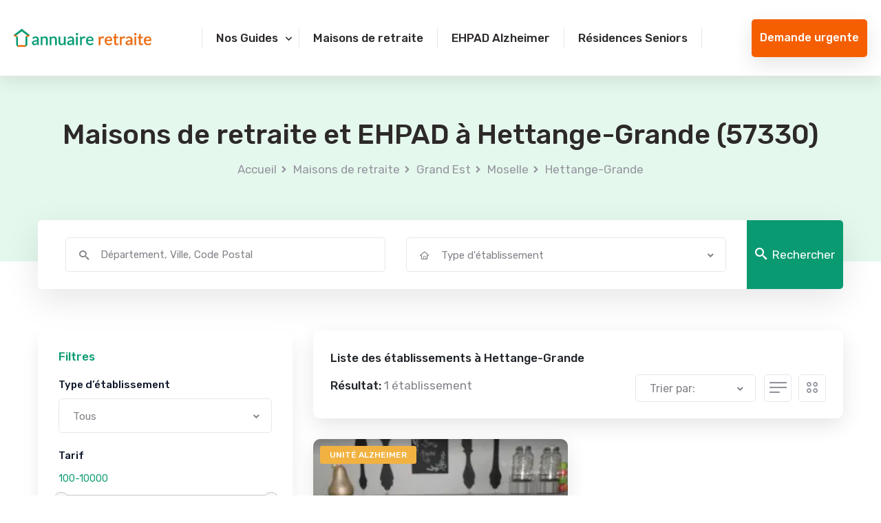

--- FILE ---
content_type: text/html; charset=UTF-8
request_url: https://www.annuaire-retraite.com/maison-retraite/grand-est/moselle-57/hettange-grande/
body_size: 9970
content:
<!DOCTYPE html>
<html lang="fr">
<head>
    <meta charset="utf-8">
    <meta http-equiv="X-UA-Compatible" content="IE=edge">
    <meta name="viewport" content="width=device-width, initial-scale=1.0, maximum-scale=1.0, user-scalable=0">
    <meta name="copyright" content="Annuaire-Retraite.com">
    <meta name="theme-color" content="#0a9a72" />

        <title>EHPAD et Maisons de retraite à Hettange-Grande (57)</title>
    <meta name="description" content="EHPAD et Maisons de retraite à Hettange-Grande (57). Tarifs et places disponibles - mise à jours 2026" />

    <link rel='canonical' href='https://www.annuaire-retraite.com/maison-retraite/grand-est/moselle-57/hettange-grande/' />        
          <meta name="robots" content="index,follow"/>
    
    <!-- Fav Icon -->
    <link rel="icon" href="https://www.annuaire-retraite.com/assets/site/img/favicon.png">
 

    <script type='application/ld+json'>{"@context":"http:\/\/schema.org","@type":"BreadcrumbList","itemListElement":[{"@type":"ListItem","position":1,"name":"Accueil","item":{"@id":"https:\/\/www.annuaire-retraite.com\/"}},{"@type":"ListItem","position":2,"name":"Maisons de retraite","item":{"@id":"https:\/\/www.annuaire-retraite.com\/maison-retraite\/"}},{"@type":"ListItem","position":3,"name":"EHPAD et Maisons de retraite Grand Est","item":{"@id":"https:\/\/www.annuaire-retraite.com\/maison-retraite\/grand-est\/"}},{"@type":"ListItem","position":4,"name":"EHPAD et Maisons de retraite Moselle","item":{"@id":"https:\/\/www.annuaire-retraite.com\/maison-retraite\/grand-est\/moselle-57\/"}},{"@type":"ListItem","position":5,"name":"EHPAD et Maisons de retraite \u00e0 Hettange-Grande","item":{"@id":"https:\/\/www.annuaire-retraite.com\/maison-retraite\/grand-est\/moselle-57\/hettange-grande\/"}}]}</script><script type='application/ld+json'>{"@context":"https:\/\/schema.org","@type":"WebSite","url":"https:\/\/www.annuaire-retraite.com","@id":"https:\/\/www.annuaire-retraite.com\/#website","inLanguage":"FR","publisher":{"@id":"https:\/\/www.annuaire-retraite.com\/#organization"},"name":"Annuaire Retraite - L'annuaire complet des maisons de retraite et EHPAD","image":"https:\/\/www.annuaire-retraite.com\/assets\/site\/img\/annuaire-retraite-mini-site.png","headline":"Annuaire Retraite - L'annuaire complet des maisons de retraite et EHPAD","keywords":"EHPAD,Maison de retraite,Aide \u00e0 domicile,R\u00e9sidence seniors"}</script><script type='application/ld+json'>{"@context":"https:\/\/schema.org","@type":"Organization","url":"https:\/\/www.annuaire-retraite.com\/","@id":"https:\/\/www.annuaire-retraite.com\/#organization","name":"Annuaire Retraite","legalName":"OKTOCLIC \/ Annuaire-Retraite.com","description":"Annuaire Retraite - L'annuaire complet des maisons de retraite et EHPAD","logo":{"@type":"ImageObject","url":"https:\/\/www.annuaire-retraite.com\/assets\/site\/img\/logo.svg"},"address":{"@type":"PostalAddress","addressLocality":"Paris","postalCode":"75008","streetAddress":"38 Rue des Mathurins","addressCountry":"France"},"telephone":"+33 1 82 88 22 18"}</script><script type='application/ld+json'>{"@context":"https:\/\/schema.org","@type":"CollectionPage","name":"Maison de retraite et EHPAD Hettange-Grande","description":"Liste des EHPAD et maisons de retraite \u00e0 Hettange-Grande","url":null,"publisher":{"@id":"https:\/\/www.annuaire-retraite.com\/#organization"},"mainEntity":{"@type":"ItemList","numberOfItems":"1","itemListElement":[{"@type":"ListItem","position":1,"url":"https:\/\/www.annuaire-retraite.com\/maison-retraite\/grand-est\/moselle-57\/hettange-grande\/ehpad-la-kissel\/","item":{"@type":"MedicalBusiness","name":"EHPAD la Kissel","image":"https:\/\/www.annuaire-retraite.com\/media\/aW1hZ2UvdXBsb2FkL2ZfYXV0byxxX2F1dG86Z29vZCxjX3RodW1iLGhfMjEyLHdfMjY3L3Jlc2lkZW5jZXNfbmV3LzMyNDkyNjg3MjYzNTYzOTE4NC95bWNhNGozeHMwMDJuYWsyY29xeS5wbmc=","url":"https:\/\/www.annuaire-retraite.com\/maison-retraite\/grand-est\/moselle-57\/hettange-grande\/ehpad-la-kissel\/","priceRange":"\u20ac\u20ac","address":{"@type":"PostalAddress","streetAddress":"1 RUE DU PESCH","addressLocality":"Hettange-Grande","postalCode":"57330","addressCountry":"FR"},"sameAs":["http:\/\/www.productontology.org\/doc\/Retirement_home","http:\/\/www.productontology.org\/doc\/Nursing_home"],"additionalType":["https:\/\/schema.org\/Geriatric","https:\/\/schema.org\/Nursing"]}}]}}</script><script type='application/ld+json'>{"@context":"https:\/\/schema.org","@type":"WebPage","publisher":{"@id":"https:\/\/www.annuaire-retraite.com\/#organization"},"isPartOf":{"@id":"https:\/\/www.annuaire-retraite.com\/#website"},"about":{"@type":"Thing","name":"Maisons de retraite et EHPAD \u00e0 Hettange-Grande"},"keywords":"","url":"https:\/\/www.annuaire-retraite.com\/\/maison-retraite\/grand-est\/moselle-57\/hettange-grande\/","name":"Maisons de retraite et EHPAD \u00e0 Hettange-Grande","contentLocation":{"@type":"Place","name":"Hettange-Grande","geo":{"@type":"GeoCoordinates","latitude":"49.4189","longitude":"6.15366"},"address":{"@type":"PostalAddress","addressLocality":"Hettange-Grande","postalCode":"57330","addressRegion":"Grand Est","addressCountry":"FR"}}}</script><script type='application/ld+json'>{"@type":"Place","@context":"http:\/\/schema.org","name":"Hettange-Grande","address":{"@type":"PostalAddress","addressLocality":"Hettange-Grande","postalCode":"57330","addressRegion":"Grand Est"},"containsPlace":[{"@type":"MedicalBusiness","name":"EHPAD la Kissel","address":"1 RUE DU PESCH","priceRange":"\u20ac\u20ac","image":"https:\/\/www.annuaire-retraite.com\/media\/aW1hZ2UvdXBsb2FkL2ZfYXV0byxxX2F1dG86Z29vZCxjX3RodW1iLGhfMjEyLHdfMjY3L3Jlc2lkZW5jZXNfbmV3LzMyNDkyNjg3MjYzNTYzOTE4NC95bWNhNGozeHMwMDJuYWsyY29xeS5wbmc=","additionalType":"http:\/\/www.productontology.org\/doc\/Retirement_home","url":"https:\/\/www.annuaire-retraite.com\/maison-retraite\/grand-est\/moselle-57\/hettange-grande\/ehpad-la-kissel\/","sameAs":["http:\/\/www.productontology.org\/doc\/Retirement_home","http:\/\/www.productontology.org\/doc\/Nursing_home","https:\/\/schema.org\/Geriatric"]}]}</script>    <!-- Google Fonts -->
    <link rel="preconnect" href="https://fonts.googleapis.com">
    <link rel="preconnect" href="https://fonts.gstatic.com" crossorigin>
    <link rel="preload" href="https://fonts.googleapis.com/css2?family=Rubik:wght@400;500;600;700&display=swap" as="style" onload="this.onload=null;this.rel='stylesheet'"><noscript><link rel="stylesheet" href="https://fonts.googleapis.com/css2?family=Rubik:wght@400;500;600;700&display=swap"></noscript>
    <link rel="preconnect" href="https://cdn.jsdelivr.net">
    <link rel="stylesheet" href="https://cdn.jsdelivr.net/npm/bootstrap@4.0.0/dist/css/bootstrap.min.css" integrity="sha384-Gn5384xqQ1aoWXA+058RXPxPg6fy4IWvTNh0E263XmFcJlSAwiGgFAW/dAiS6JXm" crossorigin="anonymous">

    <!-- Stylesheets -->
 
    <link rel="preload" href="https://www.annuaire-retraite.com/assets/site/theme/css/flaticon.css" as="style" onload="this.onload=null;this.rel='stylesheet'"><noscript><link rel="stylesheet" href="https://www.annuaire-retraite.com/assets/site/theme/css/flaticon.css"></noscript>
    <link href="https://www.annuaire-retraite.com/assets/site/dist/css/main.css" rel="stylesheet">
    
    <script src="https://retraite.herokuapp.com/get_visitor_id/jMSGyOoZ3bDueK6UibHtDcSZGvOGBkNb" async></script>
    <script type="text/javascript">
        var annuaire_url = "https://www.annuaire-retraite.com/";
    </script>

    <!-- Google Tag Manager -->
    <script>(function(w,d,s,l,i){w[l]=w[l]||[];w[l].push({'gtm.start':
    new Date().getTime(),event:'gtm.js'});var f=d.getElementsByTagName(s)[0],
    j=d.createElement(s),dl=l!='dataLayer'?'&l='+l:'';j.async=true;j.src=
    'https://www.googletagmanager.com/gtm.js?id='+i+dl;f.parentNode.insertBefore(j,f);
    })(window,document,'script','dataLayer','GTM-TQNBB6K');</script>
    <!--  End Google Tag Manager -->

  <link href="https://www.annuaire-retraite.com/assets/site/dist/css/results.css" rel="stylesheet">

  <link rel="preload" href="https://www.annuaire-retraite.com/assets/site/theme/css/jquery-ui-slider.css" as="style" onload="this.onload=null;this.rel='stylesheet'"><noscript><link rel="stylesheet" href="https://www.annuaire-retraite.com/assets/site/theme/css/jquery-ui-slider.css"></noscript>

</head>

<body>

    <!-- Google Tag Manager (noscript) --> 
    <noscript><iframe src="https://www.googletagmanager.com/ns.html?id=GTM-TQNBB6K"
    height="0" width="0" style="display:none;visibility:hidden"></iframe></noscript>
    <!-- End Google Tag Manager (noscript) -->

    <!-- main header -->
<header class="main-header">
    <div class="sticky-header">
        <div class="outer-box">
            <div class="main-box">
                <div class="logo-box">
                    <figure class="logo"><a href="/"><img src="https://www.annuaire-retraite.com/assets/site/img/logo.svg" alt="Annuaire-retraite : annuaire des maisons de retraite et ehpad" width="200" height="30"></a></figure>
                </div>
                <div class="menu-area clearfix">
                    <div class="d-flex align-items-center">
                        <div class="btn-box d-xl-none">
                             <span class="theme-btn btn-one" data-toggle="modal" data-target="#contact_pop">Demande <br class="d-sm-none">urgente</span>
                        </div>
                        <!--Mobile Navigation Toggler-->
                        <div class="mobile-nav-toggler">
                            <i class="icon-bar"></i>
                            <i class="icon-bar"></i>
                            <i class="icon-bar"></i>
                        </div>
                    </div>
                    <nav class="main-menu navbar-expand-md navbar-light">
                        <div class="collapse navbar-collapse show clearfix" id="navbarSupportedContent">
                           <div class="menu-primary-menu-container"><ul id="primary-menu" class="navigation clearfix"><li class="menu-item menu-item-type-custom menu-item-object-custom menu-item-has-children dropdown"><a href="#"><span>Nos Guides</span></a>
<ul>
	<li class="menu-item menu-item-type-taxonomy menu-item-object-category"><a href="https://www.annuaire-retraite.com/maisons-de-retraite/"><span>Guide des maisons de retraite</span></a></li>
	<li class="menu-item menu-item-type-taxonomy menu-item-object-category"><a href="https://www.annuaire-retraite.com/ehpad-alzheimer/"><span>Guide des EHPAD Alzheimer</span></a></li>
	<li class="menu-item menu-item-type-taxonomy menu-item-object-category"><a href="https://www.annuaire-retraite.com/residences-seniors/"><span>Guide des résidence seniors</span></a></li>
	<li class="menu-item menu-item-type-taxonomy menu-item-object-category"><a href="https://www.annuaire-retraite.com/droits-et-aides-pour-senior/"><span>Guide des droits et aides</span></a></li>
	<li class="light-link menu-item menu-item-type-taxonomy menu-item-object-category"><a href="https://www.annuaire-retraite.com/choisir-une-maison-de-retraite/"><span>Tout sur les maisons de retraite</span></a></li>
</ul>
</li>
<li class="menu-item menu-item-type-custom menu-item-object-custom"><a href="/maison-retraite/"><span>Maisons de retraite</span></a></li>
<li class="menu-item menu-item-type-post_type menu-item-object-page"><a href="https://www.annuaire-retraite.com/ehpad-unite-alzheimer/"><span>EHPAD Alzheimer</span></a></li>
<li class="menu-item menu-item-type-post_type menu-item-object-page"><a href="https://www.annuaire-retraite.com/residence-senior/"><span>Résidences Seniors</span></a></li>
</ul></div>                        </div>
                    </nav>
                </div>
                <div class="btn-box d-none d-xl-block">
                     <span class="theme-btn btn-one" data-toggle="modal" data-target="#contact_pop">Demande urgente</span>
                </div>
            </div>
        </div>
    </div>
</header>
<!-- main-header end -->    <!-- Mobile Menu  -->
<div class="mobile-menu">
    <div class="menu-backdrop"></div>
    <div class="close-btn"><i class="icon-close"></i></div>
    
    <nav class="menu-box">
        <div class="nav-logo"><a href="/"><img src="https://www.annuaire-retraite.com/assets/site/img/logo.svg" alt="" title=""></a></div>
        <div class="menu-outer"><!--Here Menu Will Come Automatically Via Javascript / Same Menu as in Header--></div>
    
    </nav>
</div><!-- End Mobile Menu -->
    
  <!--Page Title-->
<section class="page-title-two bg-color-1 centred">
    <div class="auto-container">
        <div class="content-box clearfix">
            <h1>Maisons de retraite et EHPAD à Hettange-Grande (57330)</h1>
            <ul class="bread-crumb clearfix">
                                                            <li><a href="/">Accueil</a></li>
                                                                                <li><a href="/maison-retraite/">Maisons de retraite</a></li>
                                                                                <li><a href="/maison-retraite/grand-est/">Grand Est</a></li>
                                                                                <li><a href="/maison-retraite/grand-est/moselle-57/">Moselle</a></li>
                                                                                <li><a href="/maison-retraite/grand-est/moselle-57/hettange-grande/">Hettange-Grande</a></li>
                                                </ul>
        </div>
    </div>
</section>
<!--End Page Title-->
  <div class="auto-container search-block-top">
    
<div class="search-field">
    <div class="top-search">
        <form method="post" class="search-form" id="search-form" action="https://www.annuaire-retraite.com//annuaire/search">
            <div class="row clearfix">
                <div class="col-md-6 col-sm-12 column">
                    <div class="form-group">
                        <div class="field-input search">
                            <i class="icon-search"></i>
                            <input id="search_location" data-callback="setFieldSr" data-type="city_dep"  class="search_location" type="search" placeholder="Département, Ville, Code Postal" required="" autocomplete="off">
                        </div>
                        <div id="suggesstion-box" class="autocomplete-suggestions"></div>
                    </div>
                    <input id="geo_slug" type="hidden" name="geo_slug" value="Hettange-Grande">
                    <input id="geo_type" type="hidden" name="geo_type" value="Hettange-Grande">
                </div>
                <div class="col-md-6 col-sm-12 column">
                    <div class="form-group">
                        <div class="select-box">
                            <i class="icon-home"></i>
                            <select class="wide nice-select icon" name="type_etb">
                                <option data-display="Type d'établissement" value="" selected>Tous</option>
                                                                    <option value="ehpad">EHPAD</option>
                                                                    <option value="uppd">EHPAD Alzheimer</option>
                                                                    <option value="rs">Résidence Senior</option>
                                                            </select>
                        </div>
                    </div>
                </div>
            </div>
            <div class="search-btn">
                <button type="submit"><i class="icon-search"></i>Rechercher</button>
            </div>
        </form>
    </div>
</div>  </div>
  <main id="main">  
    <section class="page-section">
    <div class="auto-container">
        <div class="row flex-row-reverse clearfix">
            <div class="col-12 col-lg-8 content-side">
                <div class="">
                    <div class="item-shorting d-flex flex-wrap">
    <h2 class="col-12">Liste des établissements à Hettange-Grande</h2>
    <div class="d-flex flex-wrap justify-content-between col-12">
        <div class="left-column">
            
                <p class="h2 result-title">
                    Résultat:                                        <span>1 établissement</span>
                </p>
                    </div>
        <div class="right-column d-flex">
            <div class="short-box d-flex align-items-center">

                <div class="btn-box  d-lg-none" style="margin-right: 10px;">
                    <a href="#filter" class="icone-filter" data-toggle="modal" data-target="#filter"><i class="icon-filter"></i></a>
                </div>
            
                                    <div class="select-box">
                        <select id="order_result" class="wide">
                                                            <option value=""  >Trier par:</option>
                                                            <option value="price_asc"  >Prix croissant</option>
                                                            <option value="price_desc"  >Prix décroissant</option>
                                                            <option value="name_asc"  >Nom croissant</option>
                                                            <option value="name_desc"  >Nom décroissant</option>
                                                    </select>
                    </div>
                            </div>
            <div class="short-menu d-none d-md-flex align-items-center">
                <button class="list-view "><i class="icon-list"></i></button>
                <button class="grid-view "><i class="icon-grid"></i></button>
            </div>
        </div>
    </div>
</div>                    <div class="wrapper grid" data-list="col-12" data-grid= "col-lg-6 col-md-6 col-sm-12" data-list-b="deals-block-one" data-grid-b= "feature-block-one" >
                                                    <ul class="row clearfix align-items-stretch">
                                                                <li class="item col-lg-6 col-md-6 col-sm-12">
                                    <div class="feature-block-one">
    <div class="inner-box" data-link="/maison-retraite/grand-est/moselle-57/hettange-grande/ehpad-la-kissel/">
        <div class="image-box">
            <figure class="image"><img alt="Résidence : EHPAD la Kissel" class="lazyload"
                data-src="https://www.annuaire-retraite.com/media/aW1hZ2UvdXBsb2FkL2ZfYXV0byxxX2F1dG86Z29vZCxjX3RodW1iLGhfMjEyLHdfMjY3L3Jlc2lkZW5jZXNfbmV3LzMyNDkyNjg3MjYzNTYzOTE4NC95bWNhNGozeHMwMDJuYWsyY29xeS5wbmc=/image_residence.webp"/></figure>
            <div class="d-flex img-tags">
                                    <span class="img-tag alzheimer">Unité Alzheimer</span>
                
                            </div>   
        </div>
        <div class="lower-content">
            <div class="title-text">
                <a href="/maison-retraite/grand-est/moselle-57/hettange-grande/ehpad-la-kissel/">
                    <h3>
                        <span>EHPAD</span>
                        EHPAD la Kissel  
                    </h3>
                    <p class="adresse">
                        <i class="icon-map-marker"></i> 
                        Hettange-Grande - 57330                    </p>
                </a>
            </div>
            <div class="price-box clearfix">
                                    <div class="price-info pull-left">
                        <p class="label-price">A partir de</p>
                        <p class="price">2485€ <span>/ Mois</span></p>
                    </div>
                                <ul class="other-option pull-right clearfix">
                    <li>
                        <span class="share-btn"><i class="icon-share"></i></span>
                        
 <ul 	class="social-links clearfix sharer" 
  		data-title="Annuaire+retraite+%7C+EHPAD+et+Maisons+de+retraite+%C3%A0+Hettange-Grande+%2857%29"
        data-summary="EHPAD+et+Maisons+de+retraite+%C3%A0+Hettange-Grande+%2857%29.+Tarifs+et+places+disponibles+-+mise+%C3%A0+jours+2026"
        data-url="https%3A%2F%2Fwww.annuaire-retraite.com%2Fmaison-retraite%2Fgrand-est%2Fmoselle-57%2Fhettange-grande%2F">
    <li>
        <div type="button" name="button" class="facebook js-share pointer" data-type="facebook"> 
            <i class="icon-facebook"></i>
        </div> 
    </li>
    <li>
        <div type="button" name="button" class="whatsapp js-share pointer" data-type="whatsapp"> 
            <i class="icon-whatsapp"></i>
        </div> 
    </li>
    <li>
        <div type="button" name="button" class="instagram js-share pointer" data-type="instagram"> 
            <i class="icon-instagram"></i>
        </div> 
    </li>
</ul>                    </li>
                </ul>
            </div>

            <p class="description">L EHPAD LA KISSEL est une résidence pour seniors idéalement située à HETTANGE GRANDE créée...            </p>
            <ul class="more-details clearfix">
                <li><i class="icon-home"></i>EHPAD</li>
                <li><i class="icon-bed"></i>60 lits</li>
                            </ul>
            <div class="actions d-flex flex-wrap align-items-center justify-content-center justify-content-md-between">
                <button class="theme-btn btn-one openpop_btn" role="button" data-id="00158000010L9eHAAS">Recevoir des infos</button>
                <div class="d-flex justify-content-center see-detail"><a href="/maison-retraite/grand-est/moselle-57/hettange-grande/ehpad-la-kissel/" class="">En savoir plus</a></div>
            </div>


            <div hidden data-info="00158000010L9eHAAS">
                <span data-details="budget">2500</span>
                <span data-details="nursing_home_type">EHPAD;EHPAD UPPD</span>
                <span data-details="zip_code1">57330</span>
                <span data-details="city1_name">Hettange-Grande</span>
                <span data-details="city1_latitude">49.401583747074</span>
                <span data-details="city1_longitude">6.1567748345804</span>
                <span data-details="locality_slug">hettange-grande-57</span>
                <span data-details="title">EHPAD la Kissel</span>
            </div>
        </div>
    </div>
</div>                                </li>
                                                            </ul>
                                            </div>
                    <div class="pagination-wrapper">
                                            </div>
                </div>
            </div>
            <div class="col-12 col-lg-4 sidebar-side">
                <div class="default-sidebar results-sidebar">
            <div class="filter-widget sidebar-widget d-none d-lg-block">
            <div class="widget-title">
                <p>Filtres</p>
            </div>
            <div class="widget-content">
                <form method="get" class="filter-form" action="https://www.annuaire-retraite.com/maison-retraite/grand-est/moselle-57/hettange-grande/">
            <div class="form-group">
            <label>Type d’établissement</label>
            <div class="select-box">
                <select class="wide nice-select" name="type">
                                        <option value=""  >Tous</option>
                                       <option value="ehpad"  >EHPAD</option>
                                       <option value="uppd"  >EHPAD Alzheimer</option>
                                       <option value="rs"  >Résidence Senior</option>
                                   </select>
            </div>
        </div>
        <div class="price-filter">
        <label>Tarif</label>
        <div class="range-slider clearfix">
            <div class="clearfix">
                <div class="input">
                    <input type="text" class="account-amount" name="price" readonly="">
                </div>
            </div>
            <div class="price-range-slider"></div>
        </div>
    </div>

    <div class="filter-btn">
        <button type="submit" class="theme-btn btn-one"><i class="icon-filter"></i>&nbsp;Filtrer</button>
    </div>
</form>            </div>
        </div>
            <div class="category-widget sidebar-widget">
        <div class="widget-title">
            <h2 class="c-head h5">Maisons de retraite et EHPAD en  Moselle</h2>
        </div>
        <ul class="category-list">
                           <li><a href="/maison-retraite/grand-est/moselle-57/metz/">Maisons de retraite et EHPAD <br> <b>Metz</b> <span>(21)</span></a></li>
                           <li><a href="/maison-retraite/grand-est/moselle-57/thionville/">Maisons de retraite et EHPAD <br> <b>Thionville</b> <span>(8)</span></a></li>
                           <li><a href="/maison-retraite/grand-est/moselle-57/sarreguemines/">Maisons de retraite et EHPAD <br> <b>Sarreguemines</b> <span>(4)</span></a></li>
                           <li><a href="/maison-retraite/grand-est/moselle-57/sarrebourg/">Maisons de retraite et EHPAD <br> <b>Sarrebourg</b> <span>(2)</span></a></li>
                           <li><a href="/maison-retraite/grand-est/moselle-57/amneville/">Maisons de retraite et EHPAD <br> <b>Amnéville</b> <span>(2)</span></a></li>
                           <li><a href="/maison-retraite/grand-est/moselle-57/saint-epvre/">Maisons de retraite et EHPAD <br> <b>Saint-Epvre</b> <span>(1)</span></a></li>
                           <li><a href="/maison-retraite/grand-est/moselle-57/remilly/">Maisons de retraite et EHPAD <br> <b>Rémilly</b> <span>(1)</span></a></li>
                           <li><a href="/maison-retraite/grand-est/moselle-57/le-ban-saint-martin/">Maisons de retraite et EHPAD <br> <b>Le Ban-Saint-Martin</b> <span>(1)</span></a></li>
                           <li><a href="/maison-retraite/grand-est/moselle-57/forbach/">Maisons de retraite et EHPAD <br> <b>Forbach</b> <span>(1)</span></a></li>
                           <li><a href="/maison-retraite/grand-est/moselle-57/oeting/">Maisons de retraite et EHPAD <br> <b>Œting</b> <span>(1)</span></a></li>
                           <li><a href="/maison-retraite/grand-est/moselle-57/fameck/">Maisons de retraite et EHPAD <br> <b>Fameck</b> <span>(1)</span></a></li>
                           <li><a href="/maison-retraite/grand-est/moselle-57/vantoux/">Maisons de retraite et EHPAD <br> <b>Vantoux</b> <span>(1)</span></a></li>
                           <li><a href="/maison-retraite/grand-est/moselle-57/petite-rosselle/">Maisons de retraite et EHPAD <br> <b>Petite-Rosselle</b> <span>(1)</span></a></li>
                           <li><a href="/maison-retraite/grand-est/moselle-57/longeville-les-metz/">Maisons de retraite et EHPAD <br> <b>Longeville-lès-Metz</b> <span>(1)</span></a></li>
                    </ul>
    </div>
    

    </div>            </div>
        </div>
          
            	              
              <div class="content-widget section-contenu" style="margin-top: 30px;">
                  <h2>Trouver une maison de retraite ou un Ehpad &agrave; Hettange-Grande : Guide complet</h2>
<p>Trouver une maison de retraite pour un proche peut &ecirc;tre une t&acirc;che difficile et stressante. C'est pourquoi il est essentiel de bien comprendre les diff&eacute;rents types de r&eacute;sidences disponibles &agrave; Hettange-Grande et les services propos&eacute;s. D&eacute;couvrez pourquoi choisir une maison de retraite ou un Ehpad &agrave; Hettange-Grande peut &ecirc;tre une solution adapt&eacute;e pour votre proche.</p>
<h2>Les lieux int&eacute;ressants pour seniors &agrave; Hettange-Grande</h2>
<p>Parmi les lieux d'int&eacute;r&ecirc;t pour les seniors &agrave; Hettange-Grande, on retrouve le parc municipal et le club de loisirs pour seniors, offrant des activit&eacute;s adapt&eacute;es et conviviales.</p>
<h2>Comment bien pr&eacute;parer l&rsquo;entr&eacute;e en maison de retraite d&rsquo;une personne &acirc;g&eacute;e &agrave; Hettange-Grande</h2>
<p>Pour bien pr&eacute;parer l'entr&eacute;e en maison de retraite &agrave; Hettange-Grande, il est essentiel de visiter les &eacute;tablissements, de v&eacute;rifier les infrastructures et de s'assurer du bien-&ecirc;tre des r&eacute;sidents. Il est recommand&eacute; de prendre le temps de discuter avec le personnel et de faciliter la communication avec le futur r&eacute;sident. G&eacute;rer les d&eacute;marches administratives en amont permettra une transition en douceur.</p>
<h2>Fonctionnement des Ehpad &agrave; Hettange-Grande</h2>
<p>Les Ehpad &agrave; Hettange-Grande offrent un accompagnement personnalis&eacute; aux r&eacute;sidents, avec des services m&eacute;dicaux et param&eacute;dicaux adapt&eacute;s &agrave; leurs besoins. Des activit&eacute;s vari&eacute;es sont propos&eacute;es pour stimuler les pensionnaires et favoriser leur bien-&ecirc;tre. Les r&eacute;sidents peuvent &eacute;galement b&eacute;n&eacute;ficier de services compl&eacute;mentaires tels que la restauration et l'entretien des espaces communs.</p>
<p>Parmi les EHPAD les mieux not&eacute;s &agrave; Hettange-Grande, vous trouverez l'EHPAD la Kissel.</p>
<h2>Tarifs pratiqu&eacute;s en maison de retraite &agrave; Hettange-Grande</h2>
<p>Le co&ucirc;t moyen d'une chambre en maison de retraite &agrave; Hettange-Grande varie en fonction des services et des prestations propos&eacute;s. Les tarifs comprennent g&eacute;n&eacute;ralement un forfait h&eacute;bergement, un forfait d&eacute;pendance et un forfait soins.&nbsp;</p>
<h2>Aides financi&egrave;res disponibles pour les maisons de retraite &agrave; Hettange-Grande</h2>
<p>Les personnes &acirc;g&eacute;es souhaitant entrer en maison de retraite &agrave; Hettange-Grande peuvent b&eacute;n&eacute;ficier de diff&eacute;rentes aides financi&egrave;res. L'Allocation Personnalis&eacute;e d'Autonomie (APA), l'Aide Sociale &agrave; l'H&eacute;bergement (ASH), l'Aide Personnalis&eacute;e au Logement (APL) et l'Aide au Logement Social (ALS) sont des dispositifs d'aide financi&egrave;re disponibles. Il est &eacute;galement possible de demander la Prestation de Compensation du Handicap (PCH) en cas de handicap.</p>      
              </div> 
                        </div>
</section>


<div class="modal fade" id="filter" tabindex="-1" aria-labelledby="Filtres" aria-hidden="true">
  <div class="modal-dialog">
    <div class="modal-content">
      <div class="modal-header">
        <p class="modal-title c-head h5">Filtres</p>
        <button type="button" class="close" data-dismiss="modal" aria-label="Close">
            <span aria-hidden="true">×</span>
        </button>
      </div>
      <div class="modal-body">
        <form method="get" class="filter-form" action="https://www.annuaire-retraite.com/maison-retraite/grand-est/moselle-57/hettange-grande/">
            <div class="form-group">
            <label>Type d’établissement</label>
            <div class="select-box">
                <select class="wide nice-select" name="type">
                                        <option value=""  >Tous</option>
                                       <option value="ehpad"  >EHPAD</option>
                                       <option value="uppd"  >EHPAD Alzheimer</option>
                                       <option value="rs"  >Résidence Senior</option>
                                   </select>
            </div>
        </div>
        <div class="price-filter">
        <label>Tarif</label>
        <div class="range-slider clearfix">
            <div class="clearfix">
                <div class="input">
                    <input type="text" class="account-amount" name="price" readonly="">
                </div>
            </div>
            <div class="price-range-slider"></div>
        </div>
    </div>

    <div class="filter-btn">
        <button type="submit" class="theme-btn btn-one"><i class="icon-filter"></i>&nbsp;Filtrer</button>
    </div>
</form>      </div>
    </div>
  </div>
</div>    
  </main><!-- End #main -->
    <!--Scroll to top-->
    <button class="scroll-top scroll-to-target" data-target="html">
      <span class="icon-arrow_up"></span>
    </button>
    <!-- main-footer -->
<footer class="main-footer">
    <div class="footer-top bg-color-2">
        <div class="auto-container">
            <div class="row clearfix">
                                <div class="col-lg-3 col-md-6 col-sm-12 footer-column">
                    <div class="footer-widget about-widget">
<div class="wp-block-group widget-title is-layout-constrained"><div class="wp-block-group__inner-container">
<p class="widget-title">Qui sommes nous ?</p>
</div></div>
</div><div class="footer-widget about-widget">
<div class="wp-block-group is-layout-flow"><div class="wp-block-group__inner-container">
<p><strong>Annuaire Retraite</strong>&nbsp;est un site spécialisé dans la recherche de maison de retraite. Notre site sera                    vous aider dans la recherche de structures adaptées à vos besoins et vos attentes.</p>
</div></div>
</div>                </div>
                                <div class="col-lg-3 col-md-6 col-sm-12 footer-column">
                    <div class="footer-widget links-widget">
<div class="wp-block-group widget-title is-layout-constrained"><div class="wp-block-group__inner-container">
<p class="widget-title">EHPAD par région</p>
</div></div>
</div><div class="footer-widget links-widget">
<ul class="links-list">
<li><a href="https://www.annuaire-retraite.com/maison-retraite/hauts-de-france/" data-type="URL" data-id="https://www.annuaire-retraite.com/maison-retraite/hauts-de-france/">EHPAD Hauts de France</a></li>



<li><a href="https://www.annuaire-retraite.com/maison-retraite/grand-est/" data-type="URL" data-id="https://www.annuaire-retraite.com/maison-retraite/grand-est/" target="_blank" rel="noreferrer noopener">EHPAD Grand Est</a></li>



<li><a href="https://www.annuaire-retraite.com/maison-retraite/ile-de-france/" data-type="URL" data-id="https://www.annuaire-retraite.com/maison-retraite/ile-de-france/" target="_blank" rel="noreferrer noopener">EHPAD Île de France</a></li>



<li><a href="https://www.annuaire-retraite.com/maison-retraite/normandie/" data-type="URL" data-id="https://www.annuaire-retraite.com/maison-retraite/normandie/" target="_blank" rel="noreferrer noopener">EHPAD Normandie</a></li>



<li><a href="https://www.annuaire-retraite.com/maison-retraite/centre-val-de-loire/" data-type="URL" data-id="https://www.annuaire-retraite.com/maison-retraite/centre-val-de-loire/" target="_blank" rel="noreferrer noopener">EHPAD Centre val de loire</a></li>



<li><a href="https://www.annuaire-retraite.com/maison-retraite/bourgogne-franche-comte/" data-type="URL" data-id="https://www.annuaire-retraite.com/maison-retraite/bourgogne-franche-comte/" target="_blank" rel="noreferrer noopener">EHPAD Bourgogne-Franche-Comté</a></li>



<li><a href="https://www.annuaire-retraite.com/maison-retraite/pays-de-la-loire/" data-type="URL" data-id="https://www.annuaire-retraite.com/maison-retraite/pays-de-la-loire/" target="_blank" rel="noreferrer noopener">EHPAD Pays de la Loire</a></li>



<li><a href="https://www.annuaire-retraite.com/maison-retraite/bretagne/" data-type="URL" data-id="https://www.annuaire-retraite.com/maison-retraite/bretagne/" target="_blank" rel="noreferrer noopener">EHPAD Bretagne</a></li>



<li><a href="https://www.annuaire-retraite.com/maison-retraite/auvergne-rhone-alpes/" data-type="URL" data-id="https://www.annuaire-retraite.com/maison-retraite/auvergne-rhone-alpes/" target="_blank" rel="noreferrer noopener">EHPAD Auvergne-Rhône-Alpes</a></li>



<li><a href="https://www.annuaire-retraite.com/maison-retraite/nouvelle-aquitaine/" data-type="URL" data-id="https://www.annuaire-retraite.com/maison-retraite/nouvelle-aquitaine/" target="_blank" rel="noreferrer noopener">EHPAD Nouvelle-Aquitaine</a></li>



<li><a href="https://www.annuaire-retraite.com/maison-retraite/provence-alpes-cote-dazur/" data-type="URL" data-id="https://www.annuaire-retraite.com/maison-retraite/provence-alpes-cote-dazur/" target="_blank" rel="noreferrer noopener">EHPAD Provence-Alpes-Côte d'Azur</a></li>



<li><a href="https://www.annuaire-retraite.com/maison-retraite/occitanie/" data-type="URL" data-id="https://www.annuaire-retraite.com/maison-retraite/occitanie/" target="_blank" rel="noreferrer noopener">EHPAD Occitanie</a></li>
</ul>
</div>                </div>
                                <div class="col-lg-3 col-md-6 col-sm-12 footer-column">
                    <div class="footer-widget post-widget">
<div class="wp-block-group widget-title is-layout-constrained"><div class="wp-block-group__inner-container">
<p class="widget-title">Nos derniers articles</p>
</div></div>
</div><div class="footer-widget post-widget"><ul class="wp-block-latest-posts__list wp-block-latest-posts"><li><div class="wp-block-latest-posts__featured-image alignleft"><img width="300" height="200" src="https://www.annuaire-retraite.com/wp-content/uploads/2026/01/a49a1567-adobestock_84442477_resultat-300x200.jpg" class="attachment-medium size-medium wp-post-image wp-stateless-item" alt="Soins palliatifs à domicile ou en EHPAD : comment choisir ?" decoding="async" loading="lazy" style="" srcset="https://www.annuaire-retraite.com/wp-content/uploads/2026/01/a49a1567-adobestock_84442477_resultat-300x200.jpg 300w, https://www.annuaire-retraite.com/wp-content/uploads/2026/01/a49a1567-adobestock_84442477_resultat-1024x683.jpg 1024w, https://www.annuaire-retraite.com/wp-content/uploads/2026/01/a49a1567-adobestock_84442477_resultat-768x512.jpg 768w, https://www.annuaire-retraite.com/wp-content/uploads/2026/01/a49a1567-adobestock_84442477_resultat-1536x1024.jpg 1536w, https://www.annuaire-retraite.com/wp-content/uploads/2026/01/a49a1567-adobestock_84442477_resultat.jpg 1800w" sizes="(max-width: 300px) 100vw, 300px" data-image-size="medium" data-stateless-media-bucket="annuaire-retraite-assets-ar23" data-stateless-media-name="wp-content/uploads/2026/01/a49a1567-adobestock_84442477_resultat.jpg" /></div><a class="wp-block-latest-posts__post-title" href="https://www.annuaire-retraite.com/ehpad-alzheimer/soins-palliatifs-a-domicile-ou-en-ehpad-comment-choisir/">Soins palliatifs à domicile ou en EHPAD : comment choisir ?</a></li>
<li><div class="wp-block-latest-posts__featured-image alignleft"><img width="300" height="200" src="https://www.annuaire-retraite.com/wp-content/uploads/2026/01/5e3b7708-adobestock_366213311_resultat-300x200.jpg" class="attachment-medium size-medium wp-post-image wp-stateless-item" alt="EHPAD : 3 questions à poser avant de signer le contrat d’hébergement" decoding="async" loading="lazy" style="" srcset="https://www.annuaire-retraite.com/wp-content/uploads/2026/01/5e3b7708-adobestock_366213311_resultat-300x200.jpg 300w, https://www.annuaire-retraite.com/wp-content/uploads/2026/01/5e3b7708-adobestock_366213311_resultat-1024x683.jpg 1024w, https://www.annuaire-retraite.com/wp-content/uploads/2026/01/5e3b7708-adobestock_366213311_resultat-768x512.jpg 768w, https://www.annuaire-retraite.com/wp-content/uploads/2026/01/5e3b7708-adobestock_366213311_resultat-1536x1024.jpg 1536w, https://www.annuaire-retraite.com/wp-content/uploads/2026/01/5e3b7708-adobestock_366213311_resultat.jpg 1800w" sizes="(max-width: 300px) 100vw, 300px" data-image-size="medium" data-stateless-media-bucket="annuaire-retraite-assets-ar23" data-stateless-media-name="wp-content/uploads/2026/01/5e3b7708-adobestock_366213311_resultat.jpg" /></div><a class="wp-block-latest-posts__post-title" href="https://www.annuaire-retraite.com/maisons-de-retraite/ehpad-3-questions-a-poser-avant-de-signer-le-contrat-dhebergement/">EHPAD : 3 questions à poser avant de signer le contrat d’hébergement</a></li>
</ul></div>                </div>
                                <div class="col-lg-3 col-md-6 col-sm-12 footer-column">
                    <div class="footer-widget contact-widget">
<div class="wp-block-group widget-title is-layout-constrained"><div class="wp-block-group__inner-container">
<p class="widget-title">Contactez-nous</p>
</div></div>
</div><div class="footer-widget contact-widget"><ul class="info-list"><li><i class="icon-map-marker"></i>38 Rue des Mathurins
75008 Paris</li><li><i class="icon-microphone"></i><a href="tel:+33182882218">01 82 88 22 18</a></li><li><i class="icon-envelope"></i><a href="mailto:contact@annuaire-retraite.com">contact@annuaire-retraite.com</a></li><li><i class="icon-search"></i><a href="https://www.annuaire-retraite.com/glossaire/">Glossaire</a></li></ul></div>                </div>
                            </div>
        </div>
    </div>
    <div class="footer-bottom">
        <div class="auto-container">
            <div class="inner-box clearfix">
                <div class="copyright pull-left">
                    <p><a href="/">Annuaire retraite</a> &copy; 2023 All Right Reserved</p>
                </div>
                <ul class="footer-nav pull-right clearfix">
                    <li><a href="/mentions-legales/" title="Mentions légales">Mentions légales</a> </li>
                    <li><a href="/politique-de-confidentialite/" title="Politique de confidentialité">Protection des données</a></li> 
                </ul>
            </div>
        </div>
    </div>
</footer>
<!-- main-footer end -->

<div class="modal fade" id="contact_pop" tabindex="-1" aria-labelledby="Contact" aria-hidden="true">
  <div class="modal-dialog">
    <div class="modal-content">
      <div class="modal-header">
        <p class="modal-title c-head h5">
            Demande Urgente
        </p>
        <button type="button" class="close"  data-dismiss="modal" aria-label="Close">
            <span aria-hidden="true">×</span>
        </button>
      </div>
      <div class="modal-body">
         <p style="margin-bottom:10px;font-size:14px;">
            Cette demande sera traitée par nos équipes en priorité afin de vous fournir une liste d'établissements qui correspondent à vos critères et ont des places disponibles actuellement.
        </p>
        <div class="form-inner">
    <form action="/alto/liste-tarifs/ehpad/[loc]?conf_f=Alto2" method="post" class="default-form main-form" id="form-header-pop">
                    <div class="form-group home_type_form">
                <div class="select-box">
                    <i class="icon-home"></i>
                    <select class="wide nice-select icon home_type_form_sel form-control">
                        <option data-display="Type d'établissement" value="" selected>Tous</option>
                                                    <option value="EHPAD">EHPAD</option>
                                                    <option value="EHPAD UPPD">EHPAD Alzheimer</option>
                                                    <option value="Résidence Service Senior">Résidence Senior</option>
                                            </select>
                     <div class="invalid-feedback">
                        Selectionez un type d'ephad.
                    </div>
                </div>
               
            </div>
                            <div class="form-group search_location_form">
                <div class="field-input search">
                    <i class="icon-search"></i>
                    <input id="search_location_pop" class="search_location form-control" type="search" placeholder="Ville de Recherche" autocomplete="off" data-callback="setFieldLoc" data-type="cities" value="">
                    <div class="invalid-feedback">
                        Selectionez une ville.
                    </div>
                </div>
                <div id="suggesstion-box-pop" class="autocomplete-suggestions"></div>
            </div>
           
        <div class="form-group">
            <input type="text" class="form-control" name="contact_last_name" placeholder="Nom">
            <div class="invalid-feedback">
                Entrez un nom valide.
            </div>
        </div>
        <div class="form-group">
            <input type="text" class="form-control" name="contact_tel" placeholder="Téléphone">
            <div class="invalid-feedback">
                 Entrez un téléphone valide.
            </div>
        </div>
        <div class="form-group">
            <input type="email" class="form-control" name="contact_email" placeholder="Email">
            <div class="invalid-feedback">
                Entrez un email valide.
            </div>
        </div>
                    <input name="entry_date" value="Le plus tôt possible"type="hidden" />
                <div class="form-group message-btn">
            <button type="submit" class="theme-btn btn-one btn-block">Envoyer</button>
        </div>
    
        <div class="pop_hidden_fields" hidden>
            <input class="viewed_residence" name="viewed_residence" value="" data-val="" type="hidden" />
            <input class="form_budget" name="budget" value="" data-val="" type="hidden"/>
            <input class="form_nursing_home_type" name="nursing_home_type" value="" data-val="" type="hidden" />
            <input class="form_city1_name" name="city1_name" value="" data-val="" type="hidden" />
            <input class="form_zip_code1" name="zip_code1" value="" data-val="" type="hidden" />
            <input class="form_city1_latitude" name="city1_latitude" value="" data-val="" type="hidden" />
            <input class="form_city1_longitude" name="city1_longitude" value="" data-val="" type="hidden" />
            <input class="form_locality_slug" name="locality_slug" value="" data-val="" type="hidden" /> 
        </div>
    </form>
</div>      </div>
    </div>
  </div>
</div>

<div class="modal fade" id="contact_pop_list" tabindex="-1" aria-labelledby="Contact" aria-hidden="true">
  <div class="modal-dialog">
    <div class="modal-content">
      <div class="modal-header">
        <p class="modal-title c-head h5">
            Recevoir des informations sur la résidence&nbsp;<span id="title-pop-res" class="color1"></span>
        </p>
        <button type="button" class="close" data-dismiss="modal" aria-label="Close">
            <span aria-hidden="true">×</span>
        </button>
      </div>
      <div class="modal-body">
         <p id="text-pop" style="margin-bottom:10px;font-size:14px;">
            Laissez vos coordonnées afin d'être recontacté dans les plus brefs délais
        </p>
        <div class="form-inner">
    <form action="/alto/liste-tarifs/ehpad/[loc]?conf_f=Alto3" method="post" class="default-form main-form" id="form-contact_pop_list">
                   
        <div class="form-group">
            <input type="text" class="form-control" name="contact_last_name" placeholder="Nom">
            <div class="invalid-feedback">
                Entrez un nom valide.
            </div>
        </div>
        <div class="form-group">
            <input type="text" class="form-control" name="contact_tel" placeholder="Téléphone">
            <div class="invalid-feedback">
                 Entrez un téléphone valide.
            </div>
        </div>
        <div class="form-group">
            <input type="email" class="form-control" name="contact_email" placeholder="Email">
            <div class="invalid-feedback">
                Entrez un email valide.
            </div>
        </div>
                <div class="form-group">
            <input class="custom form-check-input info-delai-pop" id="info-delai-pop-contact_pop_list" type="checkbox">
            <label for="info-delai-pop-contact_pop_list">Demande Urgente</label>
            <select class="ignore" name="entry_date" hidden>
                <option value="Le plus tôt possible"></option>
                <option value="Entre 1 et 3 mois" selected></option>
            </select>
        </div>
                <div class="form-group message-btn">
            <button type="submit" class="theme-btn btn-one btn-block">Envoyer</button>
        </div>
    
        <div class="pop_hidden_fields" hidden>
            <input class="viewed_residence" name="viewed_residence" value="" data-val="" type="hidden" />
            <input class="form_budget" name="budget" value="" data-val="" type="hidden"/>
            <input class="form_nursing_home_type" name="nursing_home_type" value="" data-val="" type="hidden" />
            <input class="form_city1_name" name="city1_name" value="" data-val="" type="hidden" />
            <input class="form_zip_code1" name="zip_code1" value="" data-val="" type="hidden" />
            <input class="form_city1_latitude" name="city1_latitude" value="" data-val="" type="hidden" />
            <input class="form_city1_longitude" name="city1_longitude" value="" data-val="" type="hidden" />
            <input class="form_locality_slug" name="locality_slug" value="" data-val="" type="hidden" /> 
        </div>
    </form>
</div>      </div>
    </div>
  </div>
</div>
    <!-- jquery plugins -->
    <script src="https://cdn.jsdelivr.net/npm/jquery@3.7.0/dist/jquery.min.js" defer></script>
    <script src="https://cdn.jsdelivr.net/npm/bootstrap@4.0.0/dist/js/bootstrap.min.js" defer></script>
    <script src="https://www.annuaire-retraite.com/assets/site/theme/js/lazysizes.min.js" defer=""></script>

    <!-- main-js -->
    <script src="https://www.annuaire-retraite.com/assets/site/dist/js/global.js" defer></script>
    <script src="https://www.annuaire-retraite.com/assets/site/dist/js/modules.js" defer></script>
    <script rel="nofollow" src="https://www.annuaire-retraite.com/assets/site/dist/js/nofollow.js" defer></script>
    <script src="https://www.annuaire-retraite.com/assets/site/theme/js/jquery-ui-slider.js" defer></script>
<script src="https://www.annuaire-retraite.com/assets/site/dist/js/results.js" defer></script>
<script>
  window.onload = function() {
      if($('.price-range-slider').length){
          let default_price = [100,10000];
          let params_filters = {
              range: true,
              step: 100,
              min: 0,
              max: 10000,
              values: default_price,
              slide: function( event, ui ) {
              $( "input.account-amount" ).val( ui.values[ 0 ] + "-" + ui.values[ 1 ] );
              }
          };

          $( ".price-range-slider" ).slider(params_filters);
          
          $( "input.account-amount" ).val( $( ".price-range-slider" ).slider( "values", 0 ) + "-" + $( ".price-range-slider" ).slider( "values", 1 ) );   
      }
  };
</script>
</body>
</html>


--- FILE ---
content_type: text/css
request_url: https://www.annuaire-retraite.com/assets/site/dist/css/results.css
body_size: 971
content:
.faqs h2{font-size:26px;line-height:35px}@media only screen and (max-width:499px){.faqs h2{font-size:21px}}.accordion-box .block{border-radius:5px;margin-bottom:10px;border:1px solid #e5e7ec;transition:all .5s ease}.accordion-box .block:last-child{margin-bottom:0}.accordion-box .block .acc-btn{padding:14px 15px;cursor:pointer;background-color:#fff;border-radius:5px;transition:all .5s ease}@media (min-width:768px){.accordion-box .block .acc-btn{padding:14px 30px}}.accordion-box .block .acc-btn .icon-outer{font-size:24px;font-weight:700;transition:all .5s ease}.accordion-box .block .acc-btn.active .icon-outer{transform:rotate(180deg)}.accordion-box .block .acc-btn .h5,.accordion-box .block .acc-btn h3,.accordion-box .block .acc-btn h4,.accordion-box .block .acc-btn h5{font-size:16px;line-height:22px;font-weight:500;color:#2d2929;margin:0;transition:all .5s ease}@media (min-width:768px){.accordion-box .block .acc-btn .h5,.accordion-box .block .acc-btn h3,.accordion-box .block .acc-btn h4,.accordion-box .block .acc-btn h5{font-size:18px;line-height:28px}}.accordion-box .block .acc-btn .h5,.accordion-box .block .acc-btn h5{color:#0a9a72}.accordion-box .block a{color:#0a9a72}.accordion-box .block a:hover{color:#f55f01}.accordion-box .block .acc-content{position:relative;display:none;padding:20px 20px;border-top:1px solid #e5e7ec}@media (min-width:768px){.accordion-box .block .acc-content{padding:20px 30px}}.accordion-box .block .acc-content.current{display:block}.accordion-box .block .acc-content p{margin-bottom:20px}.accordion-box .block .acc-content p:last-child{margin-bottom:0}.ui-widget.ui-widget-content{border:none;height:3px;background-color:#c4c5c9}.ui-slider .ui-slider-handle{position:absolute;content:"";top:-4px;width:11px;height:11px;border:none;border-radius:50%;cursor:pointer;margin-left:0;background-color:#0a9a72}.ui-slider .ui-slider-range{background-color:#0a9a72}.price-filter{margin:20px 0 30px 0}.price-filter .input{position:relative;display:block;margin-bottom:10px}.price-filter .input input{position:relative;display:inline-block;font-size:14px;color:#0a9a72}.filter-form label{font-size:15px;line-height:26px;font-weight:500;color:#0f172b;margin-bottom:7px}.filter-form .select-box{min-height:50px;margin-bottom:10px}.filter-form .theme-btn{display:block;width:100%;padding:7px 10px}.icone-filter{color:#f55f01}.item-shorting{position:relative;width:100%;padding:20px 10px;margin-bottom:30px;border-bottom:none;background-color:#fff;box-shadow:0 10px 30px 0 rgba(0,0,0,.1);border-radius:10px}.item-shorting .right-column .short-menu{margin-left:12px}.item-shorting .right-column .short-menu button{position:relative;display:inline-block;float:left;width:40px;height:40px;line-height:40px;border:1px solid #e5e7ec;border-radius:5px;text-align:center;font-size:16px;color:#93959e;cursor:pointer;background:0 0;margin-right:10px;transition:all .5s ease}.item-shorting .right-column .short-menu button:last-child{margin:0!important}.item-shorting .right-column .short-menu button.on,.item-shorting .right-column .short-menu button:hover{border-color:#0a9a72;background-color:#0a9a72}.item-shorting .short-box .select-box{width:175px}.item-shorting .nice-select{height:40px;line-height:40px;font-size:16px;color:#808288;text-transform:none}.item-shorting .nice-select:after{color:#808288}.item-shorting .right-column .short-menu button.on,.item-shorting .right-column .short-menu button:hover{color:#fff}.pagination{position:relative;display:block}.pagination li{position:relative;display:inline-block;float:left;margin-right:10px;margin-top:10px}.pagination li:last-child{margin-right:0!important}.pagination li a,.pagination li span{position:relative;display:inline-block;font-size:15px;font-weight:600;height:50px;width:50px;line-height:50px;font-weight:500;border:1px solid #e5e7ec;background:#fff;text-align:center;color:#2d2929;border-radius:5px;z-index:1;transition:all .5s ease}.pagination li a i,.pagination li span i{font-weight:700}.pagination li a.current,.pagination li a:hover,.pagination li span.current,.pagination li span:hover{color:#fff;border-color:#0a9a72;background-color:#0a9a72}.pagination-wrapper{position:relative;display:block;margin-top:50px;padding-top:20px;border-top:1px solid #e5e7ec}.default-sidebar{position:relative;display:block}@media (max-width:991.98px){.default-sidebar{margin-top:30px}}.default-sidebar .widget-title{position:relative;display:block;margin-bottom:15px}.default-sidebar .widget-title p{position:relative;display:block;font-size:17px;line-height:26px;color:#0a9a72;font-weight:500}.default-sidebar .sidebar-widget{position:relative;display:block;background-color:#fff;border-radius:10px;margin-bottom:30px;padding:25px 30px 30px 30px;box-shadow:0 15px 25px 0 rgba(0,0,0,.08)}.default-sidebar .sidebar-widget:last-child{margin-bottom:0}.default-sidebar .category-widget .category-list li{position:relative;display:block;margin-bottom:10px}.default-sidebar .category-widget .category-list li:last-child{margin-bottom:0}.default-sidebar .category-widget .category-list li a{position:relative;display:block;font-size:14px;color:#808288;padding-left:23px}.default-sidebar .category-widget .category-list li a:hover{color:#0a9a72}.default-sidebar .category-widget .category-list li a:hover:before{border-color:#0a9a72}.default-sidebar .category-widget .category-list li a:hover:after{background-color:#0a9a72}.default-sidebar .category-widget .category-list li a span{float:right}.default-sidebar .category-widget .category-list li a:before{position:absolute;content:"";border:2px solid #d2d4d9;width:15px;height:15px;border-radius:50%;left:0;top:5px;transition:all .5s ease}.default-sidebar .category-widget .category-list li a:after{position:absolute;content:"";background:#d2d4d9;width:5px;height:5px;border-radius:50%;left:5px;top:10px;transition:all .5s ease}.villes-section{padding:100px 0}.villes-section h2{margin-bottom:50px}.villes-section .image-box{position:relative}.villes-section .image-box .designation{display:none}.villes-section .image-box img{border-radius:10px;object-fit:cover}.villes-section .image-box:hover::before{position:absolute;content:"";border-radius:10px;background-color:#1d2534;width:100%;height:100%;left:0;top:0;opacity:.7;z-index:1}.villes-section .image-box:hover .designation{display:block;position:absolute;right:50%;top:50%;transform:translate(50%,-50%);color:#fff;z-index:2;width:100%;padding:10px;font-size:14px;line-height:1.5}.villes-section .ville-block{padding-top:20px}.villes-section .ville-block .inner-box{position:relative;display:block;background-color:#fff;border-radius:10px;padding:15px;z-index:1;box-shadow:0 15px 50px 0 rgba(0,0,0,.1);transition:all .5s ease}.villes-section .ville-block .inner-box .inner a{font-size:18px;font-weight:500;color:#2d2929;margin-top:20px;display:inline-block}.content-side .result-title,.content-side h2{font-size:17px;line-height:40px;color:#212529}@media only screen and (max-width:499px){.content-side .result-title,.content-side h2{font-size:14px;line-height:22px}}.content-side .result-title span,.content-side h2 span{font-weight:400;color:#808288}

--- FILE ---
content_type: application/javascript
request_url: https://retraite.herokuapp.com/get_visitor_id/jMSGyOoZ3bDueK6UibHtDcSZGvOGBkNb
body_size: 686
content:
var visitor_data ={"visitor_id":"096a1571-bf42-4432-c36f-280a9044edd3","created":null,"cookie":[]};if(typeof dataLayer !== 'undefined'){dataLayer.push({'visitor_id':visitor_data.visitor_id});}function setCookie(cname,cvalue,exdays,domain){var d = new Date();d.setTime(d.getTime() + (exdays*24*60*60*1000));var expires = "expires="+ d.toUTCString();document.cookie = cname + "=" + cvalue + ";" + expires + ";path=/;domain=" + domain + ";";}setCookie('visitor_id','096a1571-bf42-4432-c36f-280a9044edd3',30,'annuaire-retraite.com');

--- FILE ---
content_type: image/svg+xml
request_url: https://www.annuaire-retraite.com/assets/site/img/logo.svg
body_size: 26920
content:
<svg xmlns="http://www.w3.org/2000/svg" width="200" height="30"  viewBox="0 0 212.7 27.87"><defs><style>.cls-1{fill:#069b73;}.cls-2{fill:#eb6b0f;}</style></defs><title>Fichier 1</title><g id="Calque_2" data-name="Calque 2"><g id="Calque_1-2" data-name="Calque 1"><path class="cls-1" d="M31.93,25.18A4.69,4.69,0,0,1,30.51,25a3.32,3.32,0,0,1-1.17-.64,3.2,3.2,0,0,1-.79-1.1,3.86,3.86,0,0,1-.29-1.55,2.89,2.89,0,0,1,.43-1.51,3.93,3.93,0,0,1,1.38-1.29,9.21,9.21,0,0,1,2.44-.9,16.37,16.37,0,0,1,3.55-.34v-.87a3.34,3.34,0,0,0-.6-2.17,2.18,2.18,0,0,0-1.78-.72,3.86,3.86,0,0,0-1.32.2,4.43,4.43,0,0,0-.95.45c-.27.17-.5.32-.69.46a1.17,1.17,0,0,1-.66.23.81.81,0,0,1-.46-.14,1.12,1.12,0,0,1-.31-.34l-.45-.8.07-.06a7.19,7.19,0,0,1,2.31-1.54A7.11,7.11,0,0,1,34,11.82a5,5,0,0,1,1.94.36,3.93,3.93,0,0,1,1.43,1,4.34,4.34,0,0,1,.88,1.56,6.71,6.71,0,0,1,.29,2V25H37.39a1.22,1.22,0,0,1-.58-.12.64.64,0,0,1-.33-.51l-.21-1c-.28.25-.55.47-.82.68a6.34,6.34,0,0,1-1,.61,5.45,5.45,0,0,1-1.14.38A7,7,0,0,1,31.93,25.18Zm4.13-5.89a15.52,15.52,0,0,0-2.47.19,7.61,7.61,0,0,0-1.72.5,2.29,2.29,0,0,0-.93.71,1.47,1.47,0,0,0-.29.88,2,2,0,0,0,.15.82,1.53,1.53,0,0,0,.41.55,1.58,1.58,0,0,0,.6.32,2.78,2.78,0,0,0,.78.1,4.9,4.9,0,0,0,1-.11,4.52,4.52,0,0,0,.89-.33,4.86,4.86,0,0,0,.81-.52,8.06,8.06,0,0,0,.76-.7Z"/><path class="cls-1" d="M34,11.94a4.86,4.86,0,0,1,1.89.35,3.85,3.85,0,0,1,1.39,1,4.06,4.06,0,0,1,.85,1.51,6.45,6.45,0,0,1,.29,2v8.11h-1a1.17,1.17,0,0,1-.53-.1.57.57,0,0,1-.26-.43l-.25-1.17c-.33.3-.66.57-1,.81a6.31,6.31,0,0,1-1,.6,5.66,5.66,0,0,1-1.12.37,6.74,6.74,0,0,1-1.32.12,4.43,4.43,0,0,1-1.38-.21,2.92,2.92,0,0,1-1.12-.62,2.85,2.85,0,0,1-.76-1,3.62,3.62,0,0,1-.28-1.5,2.78,2.78,0,0,1,.41-1.45A3.57,3.57,0,0,1,30.13,19a8.79,8.79,0,0,1,2.41-.88,16.47,16.47,0,0,1,3.65-.35v-1a3.38,3.38,0,0,0-.64-2.25,2.28,2.28,0,0,0-1.87-.77,3.91,3.91,0,0,0-1.37.21,5.37,5.37,0,0,0-1,.46c-.27.18-.51.33-.7.47a1.07,1.07,0,0,1-.59.2.65.65,0,0,1-.39-.12.84.84,0,0,1-.27-.29L29,14a7.3,7.3,0,0,1,2.27-1.52,7,7,0,0,1,2.69-.5M32.59,23.49a4.52,4.52,0,0,0,1.08-.12,4,4,0,0,0,.92-.34,5.28,5.28,0,0,0,.83-.53,7.32,7.32,0,0,0,.77-.72V19.17a15,15,0,0,0-2.62.19,7.23,7.23,0,0,0-1.75.51,2.57,2.57,0,0,0-1,.74,1.65,1.65,0,0,0-.3,1,2.08,2.08,0,0,0,.16.87,1.67,1.67,0,0,0,.44.6,1.75,1.75,0,0,0,.65.34,3,3,0,0,0,.81.11M34,11.69a7,7,0,0,0-5.13,2.09l-.14.13.09.17.4.71a1.16,1.16,0,0,0,.35.38.88.88,0,0,0,.53.16,1.24,1.24,0,0,0,.73-.25c.19-.13.42-.29.69-.45a5.26,5.26,0,0,1,.92-.45A3.88,3.88,0,0,1,33.68,14a2,2,0,0,1,1.68.68,3.24,3.24,0,0,1,.58,2.09v.74a16.68,16.68,0,0,0-3.45.35,9,9,0,0,0-2.48.92,3.92,3.92,0,0,0-1.43,1.32,3.17,3.17,0,0,0-.44,1.58,3.94,3.94,0,0,0,.3,1.6,3.21,3.21,0,0,0,.82,1.14,3.4,3.4,0,0,0,1.21.67,4.6,4.6,0,0,0,1.46.22,6.44,6.44,0,0,0,1.37-.13,5.83,5.83,0,0,0,1.18-.39,6.49,6.49,0,0,0,1-.62l.67-.54.17.76a.74.74,0,0,0,.39.59,1.35,1.35,0,0,0,.64.13h1.24V16.74a6.5,6.5,0,0,0-.3-2,4.58,4.58,0,0,0-.9-1.61,4.26,4.26,0,0,0-1.48-1,5,5,0,0,0-2-.37ZM32.59,23.24a2.82,2.82,0,0,1-.74-.1,1.49,1.49,0,0,1-.56-.29,1.3,1.3,0,0,1-.37-.51,1.8,1.8,0,0,1-.14-.77,1.31,1.31,0,0,1,.26-.81,2.18,2.18,0,0,1,.88-.66,6.88,6.88,0,0,1,1.69-.49,14,14,0,0,1,2.33-.19v2.26a6.37,6.37,0,0,1-.68.62,4.74,4.74,0,0,1-.78.51,4.08,4.08,0,0,1-.87.31,4,4,0,0,1-1,.12Z"/><path class="cls-1" d="M50,25V16.77a3.28,3.28,0,0,0-.63-2.15,2.33,2.33,0,0,0-1.91-.75,3.59,3.59,0,0,0-1.79.46,5.89,5.89,0,0,0-1.55,1.26l0,9.39H41.63V12h1.46a.69.69,0,0,1,.72.56L44,13.73a7.51,7.51,0,0,1,1.7-1.31,5,5,0,0,1,2.42-.58A4.6,4.6,0,0,1,50,12.2a3.59,3.59,0,0,1,1.38,1,4.48,4.48,0,0,1,.83,1.56,6.67,6.67,0,0,1,.28,2V25Z"/><path class="cls-1" d="M48.07,12a4.56,4.56,0,0,1,1.83.34,3.45,3.45,0,0,1,1.33,1A4.1,4.1,0,0,1,52,14.81a6.73,6.73,0,0,1,.27,2v8.08H50.09V16.77a3.39,3.39,0,0,0-.66-2.23,2.47,2.47,0,0,0-2-.8,3.73,3.73,0,0,0-1.85.48A6.14,6.14,0,0,0,44,15.51v9.34H41.76V12.17h1.33a.57.57,0,0,1,.6.46L43.86,14a7,7,0,0,1,1.85-1.48A4.76,4.76,0,0,1,48.07,12m0-.25a5.11,5.11,0,0,0-2.48.59A7.69,7.69,0,0,0,44,13.46l-.1-.86a.83.83,0,0,0-.85-.68H41.51V25.1h2.73V15.61a5.66,5.66,0,0,1,1.45-1.17A3.49,3.49,0,0,1,47.42,14a2.21,2.21,0,0,1,1.82.71,3.23,3.23,0,0,1,.6,2.07V25.1h2.72V16.77a6.94,6.94,0,0,0-.28-2,4.4,4.4,0,0,0-.86-1.6A3.74,3.74,0,0,0,50,12.08a4.85,4.85,0,0,0-1.93-.36Z"/><path class="cls-1" d="M63.89,25V16.77a3.34,3.34,0,0,0-.63-2.15,2.35,2.35,0,0,0-1.92-.75,3.58,3.58,0,0,0-1.78.46A6.09,6.09,0,0,0,58,15.59L58,25H55.56V12H57a.68.68,0,0,1,.72.56l.15,1.13a7.25,7.25,0,0,1,1.69-1.31A5,5,0,0,1,62,11.84a4.65,4.65,0,0,1,1.89.36,3.55,3.55,0,0,1,1.37,1,4.17,4.17,0,0,1,.83,1.56,6.67,6.67,0,0,1,.28,2V25Z"/><path class="cls-1" d="M62,12a4.58,4.58,0,0,1,1.84.34,3.52,3.52,0,0,1,1.33,1,4.24,4.24,0,0,1,.8,1.52,6.4,6.4,0,0,1,.28,2v8.08H64V16.77a3.39,3.39,0,0,0-.66-2.23,2.45,2.45,0,0,0-2-.8,3.69,3.69,0,0,0-1.84.48,6.18,6.18,0,0,0-1.59,1.29v9.34H55.68V12.17H57a.56.56,0,0,1,.6.46L57.79,14a7,7,0,0,1,1.84-1.48A4.76,4.76,0,0,1,62,12m0-.25a5.14,5.14,0,0,0-2.48.59A7.36,7.36,0,0,0,58,13.46l-.11-.86a.83.83,0,0,0-.85-.68H55.43V25.1h2.73V15.61a5.87,5.87,0,0,1,1.46-1.17A3.45,3.45,0,0,1,61.34,14a2.19,2.19,0,0,1,1.82.71,3.17,3.17,0,0,1,.6,2.07V25.1h2.73V16.77a6.93,6.93,0,0,0-.29-2,4.54,4.54,0,0,0-.85-1.6,3.82,3.82,0,0,0-1.42-1.05A4.9,4.9,0,0,0,62,11.72Z"/><path class="cls-1" d="M73.55,25.18a4.64,4.64,0,0,1-1.88-.36,3.67,3.67,0,0,1-1.38-1,4.25,4.25,0,0,1-.83-1.56,6.69,6.69,0,0,1-.28-2V12h2.48v8.21a3.21,3.21,0,0,0,.64,2.15,2.32,2.32,0,0,0,1.9.75A3.68,3.68,0,0,0,76,22.7a5.55,5.55,0,0,0,1.56-1.26l0-9.4H80V25H78.53a.7.7,0,0,1-.72-.56l-.14-1.12A7,7,0,0,1,76,24.6,5,5,0,0,1,73.55,25.18Z"/><path class="cls-1" d="M79.86,12.17V24.85H78.54a.58.58,0,0,1-.61-.46L77.76,23a7,7,0,0,1-1.85,1.47,4.9,4.9,0,0,1-2.36.56,4.56,4.56,0,0,1-1.83-.34,3.76,3.76,0,0,1-1.34-1,4.17,4.17,0,0,1-.8-1.52,6.73,6.73,0,0,1-.27-2V12.17h2.23v8.09a3.34,3.34,0,0,0,.66,2.22,2.45,2.45,0,0,0,2,.79A3.81,3.81,0,0,0,76,22.81a5.65,5.65,0,0,0,1.59-1.29V12.17h2.23m.25-.25H77.38v9.5a5.26,5.26,0,0,1-1.45,1.17A3.61,3.61,0,0,1,74.2,23a2.22,2.22,0,0,1-1.81-.7,3.12,3.12,0,0,1-.6-2.06V11.92H69.06v8.34a6.87,6.87,0,0,0,.28,2,4.35,4.35,0,0,0,.85,1.61,4.16,4.16,0,0,0,1.43,1,4.88,4.88,0,0,0,1.93.36A5.1,5.1,0,0,0,76,24.71a7.09,7.09,0,0,0,1.56-1.14l.11.85a.83.83,0,0,0,.85.68h1.57V11.92Z"/><path class="cls-1" d="M86.4,25.18A4.69,4.69,0,0,1,85,25a3.32,3.32,0,0,1-1.17-.64,3.2,3.2,0,0,1-.79-1.1,3.86,3.86,0,0,1-.29-1.55,3,3,0,0,1,.43-1.51,3.85,3.85,0,0,1,1.38-1.29A9.21,9.21,0,0,1,87,18a16.37,16.37,0,0,1,3.55-.34v-.87a3.34,3.34,0,0,0-.6-2.17,2.14,2.14,0,0,0-1.78-.72,4,4,0,0,0-1.33.2,4.83,4.83,0,0,0-.94.45c-.27.17-.5.32-.69.46a1.17,1.17,0,0,1-.66.23.81.81,0,0,1-.46-.14,1,1,0,0,1-.31-.34l-.45-.8.07-.06a7.19,7.19,0,0,1,2.31-1.54,7.11,7.11,0,0,1,2.74-.51,5,5,0,0,1,1.94.36,4.09,4.09,0,0,1,1.43,1,4.34,4.34,0,0,1,.88,1.56,6.71,6.71,0,0,1,.29,2V25H91.86a1.22,1.22,0,0,1-.58-.12.67.67,0,0,1-.33-.51l-.21-1c-.28.25-.55.47-.82.68a5.94,5.94,0,0,1-1,.61,5.45,5.45,0,0,1-1.14.38A7,7,0,0,1,86.4,25.18Zm4.13-5.89a15.52,15.52,0,0,0-2.47.19,7.61,7.61,0,0,0-1.72.5,2.42,2.42,0,0,0-.94.71,1.53,1.53,0,0,0-.28.88,2,2,0,0,0,.15.82,1.45,1.45,0,0,0,.41.55,1.58,1.58,0,0,0,.6.32,2.78,2.78,0,0,0,.78.1,4.9,4.9,0,0,0,1-.11,4.52,4.52,0,0,0,.89-.33,5.31,5.31,0,0,0,.81-.52,7,7,0,0,0,.76-.7Z"/><path class="cls-1" d="M88.43,11.94a4.86,4.86,0,0,1,1.89.35,3.85,3.85,0,0,1,1.39,1,4.21,4.21,0,0,1,.85,1.51,6.45,6.45,0,0,1,.29,2v8.11h-1a1.17,1.17,0,0,1-.53-.1.57.57,0,0,1-.26-.43l-.25-1.17c-.33.3-.66.57-1,.81a6.31,6.31,0,0,1-1,.6,5.66,5.66,0,0,1-1.12.37,6.74,6.74,0,0,1-1.32.12A4.43,4.43,0,0,1,85,24.84a2.92,2.92,0,0,1-1.12-.62,2.74,2.74,0,0,1-.76-1,3.62,3.62,0,0,1-.28-1.5,2.78,2.78,0,0,1,.41-1.45A3.57,3.57,0,0,1,84.6,19,8.79,8.79,0,0,1,87,18.1a16.47,16.47,0,0,1,3.65-.35v-1A3.38,3.38,0,0,0,90,14.51a2.28,2.28,0,0,0-1.87-.77,3.91,3.91,0,0,0-1.37.21,5.37,5.37,0,0,0-1,.46c-.27.18-.51.33-.7.47a1.07,1.07,0,0,1-.59.2.65.65,0,0,1-.39-.12.84.84,0,0,1-.27-.29l-.4-.71a7.3,7.3,0,0,1,2.27-1.52,7,7,0,0,1,2.69-.5M87.06,23.49a4.58,4.58,0,0,0,1.08-.12,4,4,0,0,0,.92-.34,5.28,5.28,0,0,0,.83-.53,7.32,7.32,0,0,0,.77-.72V19.17a15,15,0,0,0-2.62.19,7.23,7.23,0,0,0-1.75.51,2.57,2.57,0,0,0-1,.74,1.65,1.65,0,0,0-.3,1,2.08,2.08,0,0,0,.16.87,1.67,1.67,0,0,0,.44.6,1.75,1.75,0,0,0,.65.34,3,3,0,0,0,.81.11m1.37-11.8a7,7,0,0,0-5.13,2.09l-.14.13.09.17.4.71a1.16,1.16,0,0,0,.35.38.88.88,0,0,0,.53.16,1.24,1.24,0,0,0,.73-.25c.19-.13.42-.29.69-.45a5.26,5.26,0,0,1,.92-.45A3.88,3.88,0,0,1,88.15,14a2,2,0,0,1,1.68.68,3.24,3.24,0,0,1,.58,2.09v.74a16.68,16.68,0,0,0-3.45.35,9,9,0,0,0-2.48.92,3.92,3.92,0,0,0-1.43,1.32,3.17,3.17,0,0,0-.44,1.58,3.94,3.94,0,0,0,.3,1.6,3.21,3.21,0,0,0,.82,1.14,3.4,3.4,0,0,0,1.21.67,4.6,4.6,0,0,0,1.46.22,6.44,6.44,0,0,0,1.37-.13A5.83,5.83,0,0,0,89,24.78a6.49,6.49,0,0,0,1-.62l.67-.54.17.76a.74.74,0,0,0,.39.59,1.35,1.35,0,0,0,.64.13H93.1V16.74a6.5,6.5,0,0,0-.3-2,4.31,4.31,0,0,0-.91-1.61,4.13,4.13,0,0,0-1.47-1,5,5,0,0,0-2-.37ZM87.06,23.24a2.82,2.82,0,0,1-.74-.1,1.49,1.49,0,0,1-.56-.29,1.3,1.3,0,0,1-.37-.51,1.8,1.8,0,0,1-.14-.77,1.31,1.31,0,0,1,.26-.81,2.11,2.11,0,0,1,.88-.66,6.88,6.88,0,0,1,1.69-.49,14,14,0,0,1,2.33-.19v2.26a6.47,6.47,0,0,1-.68.62,4.74,4.74,0,0,1-.78.51,4.08,4.08,0,0,1-.87.31,4,4,0,0,1-1,.12Z"/><path class="cls-1" d="M96.35,25V12h2.48V25ZM97.61,9.89A1.59,1.59,0,0,1,97,9.75a1.79,1.79,0,0,1-.54-.37A1.58,1.58,0,0,1,96,8.84a1.59,1.59,0,0,1-.14-.66A1.81,1.81,0,0,1,96.41,7,1.79,1.79,0,0,1,97,6.59a1.59,1.59,0,0,1,.66-.13,1.65,1.65,0,0,1,.66.13,1.84,1.84,0,0,1,.55.37,1.9,1.9,0,0,1,.37.55,1.55,1.55,0,0,1,.14.67,1.45,1.45,0,0,1-.14.66,1.71,1.71,0,0,1-.38.54,1.71,1.71,0,0,1-1.2.51Z"/><path class="cls-1" d="M97.61,6.58a1.42,1.42,0,0,1,.61.13,1.57,1.57,0,0,1,.51.34,2,2,0,0,1,.35.51,1.68,1.68,0,0,1,.13.62,1.55,1.55,0,0,1-.13.61,1.72,1.72,0,0,1-.86.85,1.58,1.58,0,0,1-.61.12A1.54,1.54,0,0,1,97,9.64a1.76,1.76,0,0,1-.85-.85A1.54,1.54,0,0,1,96,8.18a1.67,1.67,0,0,1,.12-.62,1.78,1.78,0,0,1,.35-.51,1.43,1.43,0,0,1,.5-.34,1.39,1.39,0,0,1,.61-.13m1.1,5.59V24.85H96.48V12.17h2.23m-1.1-5.84a1.67,1.67,0,0,0-.71.15,1.83,1.83,0,0,0-1,1,1.87,1.87,0,0,0,0,1.42,1.94,1.94,0,0,0,.4.58,1.74,1.74,0,0,0,.58.39,1.67,1.67,0,0,0,.71.15,1.76,1.76,0,0,0,1.29-.54,2,2,0,0,0,.4-.57,1.58,1.58,0,0,0,.16-.72,1.79,1.79,0,0,0-.15-.72,2,2,0,0,0-.41-.59,1.91,1.91,0,0,0-.58-.39,1.78,1.78,0,0,0-.71-.15ZM99,11.92H96.23V25.1H99V11.92Z"/><path class="cls-1" d="M102.52,25V12h1.4a.85.85,0,0,1,.59.17,1,1,0,0,1,.22.55l.12,1.55a5.6,5.6,0,0,1,1.44-1.72,4,4,0,0,1,3.31-.65,3.46,3.46,0,0,1,.82.34l.07.05-.3,1.75a.52.52,0,0,1-.51.42,2.3,2.3,0,0,1-.58-.13,3.18,3.18,0,0,0-1-.11,2.73,2.73,0,0,0-1.86.64A5,5,0,0,0,105,16.82V25Z"/><path class="cls-1" d="M108.61,11.94a3.48,3.48,0,0,1,1,.12,3.29,3.29,0,0,1,.79.33l-.28,1.67a.38.38,0,0,1-.39.31,1.9,1.9,0,0,1-.54-.12,3.37,3.37,0,0,0-1-.12,2.87,2.87,0,0,0-1.94.68,5.06,5.06,0,0,0-1.31,2v8.08h-2.23V12.17h1.28a.71.71,0,0,1,.5.13.94.94,0,0,1,.19.48l.15,2a5.63,5.63,0,0,1,1.61-2.07,3.5,3.5,0,0,1,2.24-.75m0-.25a3.81,3.81,0,0,0-2.4.8,5.85,5.85,0,0,0-1.27,1.42l-.08-1.15a1.12,1.12,0,0,0-.26-.63.91.91,0,0,0-.68-.21h-1.53V25.1h2.73V16.82A4.79,4.79,0,0,1,106.34,15a2.58,2.58,0,0,1,1.78-.62,3.16,3.16,0,0,1,.94.11,2.07,2.07,0,0,0,.62.13.63.63,0,0,0,.63-.5l.29-1.69,0-.17-.15-.09a3.7,3.7,0,0,0-1.87-.48Z"/><path class="cls-1" d="M117.88,25.15a6.62,6.62,0,0,1-2.47-.45,5.5,5.5,0,0,1-2-1.33,6.32,6.32,0,0,1-1.29-2.17,8.92,8.92,0,0,1-.45-2.95,7.44,7.44,0,0,1,.41-2.52,5.86,5.86,0,0,1,1.2-2,5.69,5.69,0,0,1,1.9-1.36,6.41,6.41,0,0,1,2.53-.49,5.79,5.79,0,0,1,2.15.39,4.78,4.78,0,0,1,1.71,1.13,5.08,5.08,0,0,1,1.12,1.82,7,7,0,0,1,.41,2.46,1.53,1.53,0,0,1-.13.77.6.6,0,0,1-.54.23h-8.31a6.82,6.82,0,0,0,.32,1.93,4.17,4.17,0,0,0,.8,1.44,3.14,3.14,0,0,0,1.2.85,4.21,4.21,0,0,0,1.59.29,4.91,4.91,0,0,0,1.41-.19,8,8,0,0,0,1-.41c.29-.15.53-.29.72-.41a1.06,1.06,0,0,1,.58-.22.62.62,0,0,1,.53.27l.68.89-.06.07a4.67,4.67,0,0,1-1,.9,6.41,6.41,0,0,1-1.26.62,8,8,0,0,1-1.38.36A8.48,8.48,0,0,1,117.88,25.15Zm3-8.15a4.49,4.49,0,0,0-.2-1.26,3.19,3.19,0,0,0-.6-1.07,2.61,2.61,0,0,0-1-.69,3.19,3.19,0,0,0-1.31-.25,3.3,3.3,0,0,0-2.45.9,4.2,4.2,0,0,0-1.1,2.37Z"/><path class="cls-1" d="M117.75,12a5.61,5.61,0,0,1,2.11.38,4.59,4.59,0,0,1,1.66,1.1,4.92,4.92,0,0,1,1.1,1.78,6.92,6.92,0,0,1,.39,2.41,1.53,1.53,0,0,1-.11.7.47.47,0,0,1-.43.17H114a7.17,7.17,0,0,0,.33,2.1,4.32,4.32,0,0,0,.83,1.48,3.26,3.26,0,0,0,1.25.89,4.23,4.23,0,0,0,1.63.29,4.7,4.7,0,0,0,1.44-.19,6.73,6.73,0,0,0,1-.42c.29-.15.53-.29.73-.42a1,1,0,0,1,.51-.19.49.49,0,0,1,.42.21l.63.81a4.13,4.13,0,0,1-1,.87,5.88,5.88,0,0,1-1.23.61,7.78,7.78,0,0,1-1.36.36,8.24,8.24,0,0,1-1.39.12,6.32,6.32,0,0,1-2.42-.45,5.4,5.4,0,0,1-1.92-1.3,6,6,0,0,1-1.26-2.12,8.68,8.68,0,0,1-.45-2.91,7.46,7.46,0,0,1,.41-2.48,5.86,5.86,0,0,1,1.17-2,5.43,5.43,0,0,1,1.86-1.32,6.2,6.2,0,0,1,2.48-.48m-3.64,5.15H121a4.6,4.6,0,0,0-.21-1.42,3.18,3.18,0,0,0-.63-1.11,2.85,2.85,0,0,0-1-.73,3.4,3.4,0,0,0-1.36-.25,3.44,3.44,0,0,0-2.54.93,4.36,4.36,0,0,0-1.15,2.58m3.64-5.4a6.35,6.35,0,0,0-2.58.5,5.6,5.6,0,0,0-2,1.39A6,6,0,0,0,112,15.69a7.64,7.64,0,0,0-.42,2.56,8.85,8.85,0,0,0,.47,3,6.21,6.21,0,0,0,1.31,2.21,5.52,5.52,0,0,0,2,1.36,6.73,6.73,0,0,0,2.52.47,8.74,8.74,0,0,0,1.43-.13,8.22,8.22,0,0,0,1.4-.36,6.46,6.46,0,0,0,1.29-.64,4.61,4.61,0,0,0,1-.92l.13-.15-.12-.16-.63-.81a.73.73,0,0,0-.62-.31,1.17,1.17,0,0,0-.65.23,7.65,7.65,0,0,1-.71.41,6.1,6.1,0,0,1-1,.4,4.6,4.6,0,0,1-1.37.18,4.15,4.15,0,0,1-1.54-.27,3.14,3.14,0,0,1-1.16-.83,4.22,4.22,0,0,1-.77-1.39,6.92,6.92,0,0,1-.31-1.77h8.18a.67.67,0,0,0,.64-.29,1.62,1.62,0,0,0,.15-.83,7.2,7.2,0,0,0-.41-2.5,5.23,5.23,0,0,0-1.15-1.86A4.83,4.83,0,0,0,120,12.12a5.86,5.86,0,0,0-2.2-.4Zm-3.35,5.15a4.1,4.1,0,0,1,1-2.16,3.18,3.18,0,0,1,2.36-.85,3.26,3.26,0,0,1,1.26.23,2.67,2.67,0,0,1,.92.66,3.06,3.06,0,0,1,.58,1,4.14,4.14,0,0,1,.19,1.09Z"/><path class="cls-2" d="M131.42,25V12h1.4a.85.85,0,0,1,.59.17,1,1,0,0,1,.22.55l.12,1.55a5.89,5.89,0,0,1,1.44-1.72,4,4,0,0,1,3.31-.65,3.3,3.3,0,0,1,.82.34l.08.05-.31,1.75a.51.51,0,0,1-.51.42,2.16,2.16,0,0,1-.57-.13,3.22,3.22,0,0,0-1-.11,2.78,2.78,0,0,0-1.87.64,5,5,0,0,0-1.27,1.92V25Z"/><path class="cls-2" d="M137.52,11.94a3.37,3.37,0,0,1,1.74.45L139,14.06a.38.38,0,0,1-.39.31,2.05,2.05,0,0,1-.54-.12,3.35,3.35,0,0,0-1-.12,2.88,2.88,0,0,0-1.95.68,5.06,5.06,0,0,0-1.31,2v8.08h-2.23V12.17h1.28a.71.71,0,0,1,.5.13.86.86,0,0,1,.19.48l.15,2a5.74,5.74,0,0,1,1.61-2.07,3.55,3.55,0,0,1,2.25-.75m0-.25a3.81,3.81,0,0,0-2.4.8,5.65,5.65,0,0,0-1.27,1.42l-.09-1.15a1.06,1.06,0,0,0-.26-.63.88.88,0,0,0-.68-.21h-1.53V25.1H134V16.82A4.81,4.81,0,0,1,135.25,15a2.56,2.56,0,0,1,1.78-.62,3.21,3.21,0,0,1,.94.11,2.07,2.07,0,0,0,.61.13.63.63,0,0,0,.63-.5l.29-1.69,0-.17-.15-.09a3.47,3.47,0,0,0-.84-.35,3.65,3.65,0,0,0-1-.13Z"/><path class="cls-2" d="M146.78,25.15a6.69,6.69,0,0,1-2.47-.45,5.38,5.38,0,0,1-1.95-1.33,6.17,6.17,0,0,1-1.29-2.17,8.87,8.87,0,0,1-.46-2.95,7.65,7.65,0,0,1,.41-2.52,6,6,0,0,1,1.2-2,5.73,5.73,0,0,1,1.91-1.36,6.41,6.41,0,0,1,2.53-.49,5.83,5.83,0,0,1,2.15.39,4.86,4.86,0,0,1,1.71,1.13,5.38,5.38,0,0,1,1.12,1.82,7,7,0,0,1,.4,2.46,1.53,1.53,0,0,1-.13.77.6.6,0,0,1-.53.23h-8.31a6.84,6.84,0,0,0,.31,1.93,4.36,4.36,0,0,0,.81,1.44,3.07,3.07,0,0,0,1.2.85,4.19,4.19,0,0,0,1.58.29,4.81,4.81,0,0,0,1.41-.19,8.17,8.17,0,0,0,1-.41l.72-.41a1,1,0,0,1,.57-.22.6.6,0,0,1,.53.27l.69.89-.07.07a4.45,4.45,0,0,1-1,.9,6.33,6.33,0,0,1-1.25.62,8.1,8.1,0,0,1-1.39.36A8.39,8.39,0,0,1,146.78,25.15Zm3-8.15a4.21,4.21,0,0,0-.21-1.26,3,3,0,0,0-.6-1.07,2.57,2.57,0,0,0-1-.69,3.19,3.19,0,0,0-1.31-.25,3.28,3.28,0,0,0-2.45.9,4.2,4.2,0,0,0-1.1,2.37Z"/><path class="cls-2" d="M146.66,12a5.52,5.52,0,0,1,2.1.38,4.63,4.63,0,0,1,1.67,1.1,4.9,4.9,0,0,1,1.09,1.78,6.69,6.69,0,0,1,.4,2.41,1.38,1.38,0,0,1-.12.7c-.07.12-.21.17-.42.17h-8.44a7.17,7.17,0,0,0,.33,2.1,4.31,4.31,0,0,0,.82,1.48,3.34,3.34,0,0,0,1.25.89,4.26,4.26,0,0,0,1.63.29,4.81,4.81,0,0,0,1.45-.19,7,7,0,0,0,1-.42,7.5,7.5,0,0,0,.74-.42.92.92,0,0,1,.5-.19.49.49,0,0,1,.43.21l.63.81a4.13,4.13,0,0,1-1,.87,6.21,6.21,0,0,1-1.24.61,7.78,7.78,0,0,1-1.36.36,8.16,8.16,0,0,1-1.39.12,6.39,6.39,0,0,1-2.42-.45,5.28,5.28,0,0,1-1.91-1.3,6,6,0,0,1-1.26-2.12,8.68,8.68,0,0,1-.45-2.91,7.46,7.46,0,0,1,.4-2.48,5.86,5.86,0,0,1,1.17-2,5.47,5.47,0,0,1,1.87-1.32,6.13,6.13,0,0,1,2.48-.48M143,17.12h6.89a4.6,4.6,0,0,0-.21-1.42,3.16,3.16,0,0,0-.62-1.11,2.94,2.94,0,0,0-1-.73,3.9,3.9,0,0,0-3.9.68A4.36,4.36,0,0,0,143,17.12m3.64-5.4a6.29,6.29,0,0,0-2.58.5,5.6,5.6,0,0,0-2,1.39,6,6,0,0,0-1.22,2.08,7.64,7.64,0,0,0-.42,2.56,8.86,8.86,0,0,0,.46,3,6.21,6.21,0,0,0,1.31,2.21,5.55,5.55,0,0,0,2,1.36,6.64,6.64,0,0,0,2.51.47,8.76,8.76,0,0,0,1.44-.13,8.46,8.46,0,0,0,1.4-.36,6.66,6.66,0,0,0,1.28-.64,4.45,4.45,0,0,0,1-.92l.12-.15-.12-.16-.62-.81a.74.74,0,0,0-.63-.31,1.16,1.16,0,0,0-.64.23c-.19.12-.43.26-.71.41a6.64,6.64,0,0,1-1,.4A4.6,4.6,0,0,1,147,23a4.13,4.13,0,0,1-1.53-.27,3,3,0,0,1-1.16-.83,4.06,4.06,0,0,1-.78-1.39,6.53,6.53,0,0,1-.3-1.77h8.18a.7.7,0,0,0,.64-.29,1.62,1.62,0,0,0,.15-.83,7.2,7.2,0,0,0-.41-2.5,5.37,5.37,0,0,0-1.15-1.86,4.79,4.79,0,0,0-1.76-1.16,5.77,5.77,0,0,0-2.19-.4Zm-3.35,5.15a4,4,0,0,1,1-2.16,3.22,3.22,0,0,1,2.37-.85,3.33,3.33,0,0,1,1.26.23,2.67,2.67,0,0,1,.92.66,3,3,0,0,1,.57,1,4.21,4.21,0,0,1,.2,1.09Z"/><path class="cls-2" d="M158.6,25.18a3.2,3.2,0,0,1-2.4-.88,3.48,3.48,0,0,1-.84-2.51V14.16H154a.57.57,0,0,1-.6-.62v-1l2.09-.26.5-3.83a.62.62,0,0,1,.2-.38.67.67,0,0,1,.44-.15h1.25v4.37h3.63v1.87h-3.63v7.49a1.54,1.54,0,0,0,.35,1.1,1.27,1.27,0,0,0,.92.35,1.6,1.6,0,0,0,.56-.09,2.76,2.76,0,0,0,.42-.19l.31-.21a.58.58,0,0,1,.31-.11.49.49,0,0,1,.42.27l.7,1.15-.07.07a4.39,4.39,0,0,1-1.43.87A4.91,4.91,0,0,1,158.6,25.18Z"/><path class="cls-2" d="M157.71,8.05v4.37h3.64V14h-3.64v7.62a1.62,1.62,0,0,0,.39,1.19,1.4,1.4,0,0,0,1,.38,1.82,1.82,0,0,0,.61-.09,2.35,2.35,0,0,0,.45-.21l.32-.2a.36.36,0,0,1,.23-.1.38.38,0,0,1,.31.22l.65,1.06a4,4,0,0,1-1.39.84,4.59,4.59,0,0,1-1.68.31,3.06,3.06,0,0,1-2.31-.84,3.37,3.37,0,0,1-.8-2.41V14H154a.49.49,0,0,1-.34-.12.47.47,0,0,1-.14-.37v-.89l2.08-.26.51-3.92a.48.48,0,0,1,.17-.3.51.51,0,0,1,.35-.12h1.12M158,7.8h-1.37a.77.77,0,0,0-.52.18.69.69,0,0,0-.24.46l-.49,3.73-1.89.24-.22,0v1.11a.69.69,0,0,0,.23.56.73.73,0,0,0,.5.18h1.28V21.8a3.62,3.62,0,0,0,.87,2.59,3.35,3.35,0,0,0,2.49.91,5.08,5.08,0,0,0,1.77-.32,4.44,4.44,0,0,0,1.47-.9l.15-.14-.1-.17-.66-1.07a.61.61,0,0,0-.52-.33.69.69,0,0,0-.38.14l-.3.2a2.51,2.51,0,0,1-.4.18,1.41,1.41,0,0,1-.53.08,1.1,1.1,0,0,1-.82-.31,1.39,1.39,0,0,1-.32-1V14.28h3.64V12.17H158V7.8Z"/><path class="cls-2" d="M164,25V12h1.4a.8.8,0,0,1,.59.18,1,1,0,0,1,.22.54l.12,1.55a5.6,5.6,0,0,1,1.44-1.72,4,4,0,0,1,3.31-.65,3.46,3.46,0,0,1,.82.34l.07.05-.3,1.75a.51.51,0,0,1-.51.42,2.3,2.3,0,0,1-.58-.13,3.15,3.15,0,0,0-1-.11,2.76,2.76,0,0,0-1.87.64,5,5,0,0,0-1.27,1.92V25Z"/><path class="cls-2" d="M170.07,11.94a3.6,3.6,0,0,1,1,.12,3.39,3.39,0,0,1,.78.33l-.28,1.67a.38.38,0,0,1-.39.31,1.9,1.9,0,0,1-.54-.12,3.35,3.35,0,0,0-1-.12,2.88,2.88,0,0,0-2,.68,5.06,5.06,0,0,0-1.31,2v8.08H164.1V12.17h1.28a.71.71,0,0,1,.5.13.94.94,0,0,1,.19.48l.15,2a5.63,5.63,0,0,1,1.61-2.07,3.5,3.5,0,0,1,2.24-.75m0-.25a3.81,3.81,0,0,0-2.4.8,5.85,5.85,0,0,0-1.27,1.42l-.08-1.15a1.12,1.12,0,0,0-.26-.63.91.91,0,0,0-.68-.21h-1.53V25.1h2.73V16.82A4.79,4.79,0,0,1,167.8,15a2.59,2.59,0,0,1,1.79-.62,3.13,3.13,0,0,1,.93.11,2.07,2.07,0,0,0,.62.13.63.63,0,0,0,.63-.5l.29-1.69,0-.17-.15-.09a3.7,3.7,0,0,0-1.87-.48Z"/><path class="cls-2" d="M176.59,25.18a4.76,4.76,0,0,1-1.43-.22,3.36,3.36,0,0,1-1.16-.64,3.07,3.07,0,0,1-.79-1.1,3.86,3.86,0,0,1-.29-1.55,2.89,2.89,0,0,1,.43-1.51,3.85,3.85,0,0,1,1.38-1.29,9.21,9.21,0,0,1,2.44-.9,16.3,16.3,0,0,1,3.55-.34v-.87a3.34,3.34,0,0,0-.61-2.17,2.13,2.13,0,0,0-1.77-.72,3.92,3.92,0,0,0-1.33.2,4.57,4.57,0,0,0-.94.45l-.7.46a1.12,1.12,0,0,1-.65.23.84.84,0,0,1-.47-.14,1.08,1.08,0,0,1-.3-.34l-.45-.8.07-.06a6.89,6.89,0,0,1,5-2,4.9,4.9,0,0,1,1.94.36,4.14,4.14,0,0,1,1.44,1,4.49,4.49,0,0,1,.88,1.56,6.71,6.71,0,0,1,.29,2V25h-1.11a1.29,1.29,0,0,1-.59-.12.67.67,0,0,1-.33-.51l-.2-1c-.28.25-.56.47-.83.68a5.86,5.86,0,0,1-1,.61,5.54,5.54,0,0,1-1.15.38A6.84,6.84,0,0,1,176.59,25.18Zm4.13-5.89a15.52,15.52,0,0,0-2.47.19,7.55,7.55,0,0,0-1.73.5,2.36,2.36,0,0,0-.93.71,1.46,1.46,0,0,0-.28.88,2,2,0,0,0,.15.82,1.43,1.43,0,0,0,.4.55,1.62,1.62,0,0,0,.61.32,2.78,2.78,0,0,0,.78.1,4.9,4.9,0,0,0,1.05-.11,4.52,4.52,0,0,0,.89-.33,5.22,5.22,0,0,0,.8-.52,7,7,0,0,0,.76-.7Z"/><path class="cls-2" d="M178.61,11.94a5,5,0,0,1,1.9.35,3.85,3.85,0,0,1,1.39,1,4.36,4.36,0,0,1,.85,1.51,6.45,6.45,0,0,1,.28,2v8.11h-1a1.14,1.14,0,0,1-.53-.1.57.57,0,0,1-.26-.43L181,23.15c-.34.3-.66.57-1,.81a6.79,6.79,0,0,1-1,.6,5.88,5.88,0,0,1-1.12.37,6.74,6.74,0,0,1-1.32.12,4.45,4.45,0,0,1-1.39-.21,3,3,0,0,1-1.12-.62,2.85,2.85,0,0,1-.76-1,3.79,3.79,0,0,1-.28-1.5,2.79,2.79,0,0,1,.42-1.45A3.57,3.57,0,0,1,174.79,19a8.67,8.67,0,0,1,2.41-.88,16.38,16.38,0,0,1,3.64-.35v-1a3.43,3.43,0,0,0-.63-2.25,2.28,2.28,0,0,0-1.87-.77A3.91,3.91,0,0,0,177,14a5.49,5.49,0,0,0-1,.46l-.7.47a1,1,0,0,1-.58.2.65.65,0,0,1-.39-.12.69.69,0,0,1-.27-.29l-.4-.71a7.26,7.26,0,0,1,2.26-1.52,7.08,7.08,0,0,1,2.69-.5m-1.36,11.55a4.58,4.58,0,0,0,1.08-.12,4.23,4.23,0,0,0,.92-.34,5.2,5.2,0,0,0,.82-.53,6.45,6.45,0,0,0,.77-.72V19.17a14.92,14.92,0,0,0-2.61.19,7.32,7.32,0,0,0-1.76.51,2.45,2.45,0,0,0-1,.74,1.66,1.66,0,0,0-.31,1,2.08,2.08,0,0,0,.17.87,1.65,1.65,0,0,0,.43.6,1.84,1.84,0,0,0,.65.34,3.12,3.12,0,0,0,.82.11m1.36-11.8a7,7,0,0,0-5.13,2.09l-.14.13.1.17.4.71a1.12,1.12,0,0,0,.34.38.93.93,0,0,0,.54.16,1.26,1.26,0,0,0,.73-.25c.19-.13.42-.29.69-.45a4.82,4.82,0,0,1,.91-.45,4,4,0,0,1,1.29-.19,2,2,0,0,1,1.68.68,3.24,3.24,0,0,1,.57,2.09v.74a16.76,16.76,0,0,0-3.45.35,9.16,9.16,0,0,0-2.48.92,3.89,3.89,0,0,0-1.42,1.32,3.09,3.09,0,0,0-.45,1.58,3.94,3.94,0,0,0,.3,1.6,3.23,3.23,0,0,0,.83,1.14,3.4,3.4,0,0,0,1.21.67,4.6,4.6,0,0,0,1.46.22,6.44,6.44,0,0,0,1.37-.13,5.74,5.74,0,0,0,1.17-.39,6.16,6.16,0,0,0,1.05-.62l.67-.54.16.76a.77.77,0,0,0,.4.59,1.35,1.35,0,0,0,.64.13h1.23V16.74a6.5,6.5,0,0,0-.3-2,4.29,4.29,0,0,0-.9-1.61,4.17,4.17,0,0,0-1.48-1,5,5,0,0,0-2-.37Zm-1.36,11.55a3,3,0,0,1-.75-.1,1.45,1.45,0,0,1-.55-.29,1.42,1.42,0,0,1-.38-.51,2,2,0,0,1-.14-.77,1.37,1.37,0,0,1,.26-.81,2.22,2.22,0,0,1,.89-.66,6.88,6.88,0,0,1,1.69-.49,13.74,13.74,0,0,1,2.32-.19v2.26a6.39,6.39,0,0,1-.67.62,4.43,4.43,0,0,1-.79.51,4.19,4.19,0,0,1-.86.31,4.08,4.08,0,0,1-1,.12Z"/><path class="cls-2" d="M186.54,25V12H189V25Zm1.25-15.09a1.66,1.66,0,0,1-.66-.14,1.64,1.64,0,0,1-.53-.37,1.79,1.79,0,0,1-.37-.54,1.45,1.45,0,0,1-.14-.66A1.65,1.65,0,0,1,186.6,7a1.8,1.8,0,0,1,.53-.37,1.65,1.65,0,0,1,.66-.13,1.7,1.7,0,0,1,.67.13A1.79,1.79,0,0,1,189,7a1.93,1.93,0,0,1,.38.55,1.75,1.75,0,0,1,.14.67,1.59,1.59,0,0,1-.14.66,1.94,1.94,0,0,1-.38.54,1.79,1.79,0,0,1-.54.37A1.71,1.71,0,0,1,187.79,9.89Z"/><path class="cls-2" d="M187.79,6.58a1.47,1.47,0,0,1,.62.13,1.43,1.43,0,0,1,.5.34,1.6,1.6,0,0,1,.35.51,1.5,1.5,0,0,1,.13.62,1.39,1.39,0,0,1-.13.61,1.46,1.46,0,0,1-.35.5,1.61,1.61,0,0,1-.5.35,1.63,1.63,0,0,1-.62.12,1.54,1.54,0,0,1-.61-.12,1.88,1.88,0,0,1-.5-.35,1.58,1.58,0,0,1-.34-.5,1.55,1.55,0,0,1-.13-.61,1.68,1.68,0,0,1,.13-.62,1.75,1.75,0,0,1,.34-.51,1.64,1.64,0,0,1,.5-.34,1.39,1.39,0,0,1,.61-.13m1.1,5.59V24.85h-2.22V12.17h2.22m-1.1-5.84a1.71,1.71,0,0,0-.71.15,1.86,1.86,0,0,0-.57.39,1.91,1.91,0,0,0-.4.6,1.76,1.76,0,0,0,0,1.42,1.94,1.94,0,0,0,.4.58,1.82,1.82,0,0,0,1.28.54,1.87,1.87,0,0,0,.71-.14,2,2,0,0,0,.59-.4,2,2,0,0,0,.4-.57,1.72,1.72,0,0,0,.15-.72,1.79,1.79,0,0,0-.15-.72,2,2,0,0,0-.4-.59,2,2,0,0,0-.58-.39,1.79,1.79,0,0,0-.72-.15Zm1.35,5.59h-2.72V25.1h2.72V11.92Z"/><path class="cls-2" d="M196.67,25.18a3.2,3.2,0,0,1-2.4-.88,3.48,3.48,0,0,1-.84-2.51V14.16H192a.59.59,0,0,1-.41-.15.57.57,0,0,1-.19-.47v-1l2.1-.26.5-3.83a.62.62,0,0,1,.2-.38.64.64,0,0,1,.43-.15h1.26v4.37h3.63v1.87h-3.63v7.49a1.5,1.5,0,0,0,.35,1.1,1.23,1.23,0,0,0,.91.35,1.62,1.62,0,0,0,.57-.09,2.76,2.76,0,0,0,.42-.19l.31-.21a.58.58,0,0,1,.3-.11.47.47,0,0,1,.42.27l.71,1.15-.08.07a4.19,4.19,0,0,1-1.43.87A4.81,4.81,0,0,1,196.67,25.18Z"/><path class="cls-2" d="M195.78,8.05v4.37h3.63V14h-3.63v7.62a1.62,1.62,0,0,0,.39,1.19,1.38,1.38,0,0,0,1,.38,1.87,1.87,0,0,0,.61-.09,2,2,0,0,0,.44-.21,2.61,2.61,0,0,0,.32-.2.4.4,0,0,1,.23-.1.38.38,0,0,1,.32.22l.65,1.06a4.14,4.14,0,0,1-1.39.84,4.59,4.59,0,0,1-1.68.31,3.06,3.06,0,0,1-2.31-.84,3.33,3.33,0,0,1-.81-2.41V14H192a.48.48,0,0,1-.33-.12.44.44,0,0,1-.14-.37v-.89l2.08-.26.51-3.92a.47.47,0,0,1,.16-.3.53.53,0,0,1,.35-.12h1.13M196,7.8h-1.38a.76.76,0,0,0-.51.18.7.7,0,0,0-.25.46l-.49,3.73-1.88.24-.22,0v1.11a.69.69,0,0,0,.22.56.75.75,0,0,0,.5.18h1.28V21.8a3.63,3.63,0,0,0,.88,2.59,3.32,3.32,0,0,0,2.49.91,5.13,5.13,0,0,0,1.77-.32,4.54,4.54,0,0,0,1.47-.9l.15-.14-.11-.17-.65-1.07a.63.63,0,0,0-.53-.33.66.66,0,0,0-.37.14l-.31.2a2.16,2.16,0,0,1-.4.18,1.35,1.35,0,0,1-.52.08,1.1,1.1,0,0,1-.82-.31,1.39,1.39,0,0,1-.32-1V14.28h3.63V12.17H196V7.8Z"/><path class="cls-2" d="M207.31,25.15a6.65,6.65,0,0,1-2.47-.45,5.5,5.5,0,0,1-2-1.33,6.15,6.15,0,0,1-1.28-2.17,8.7,8.7,0,0,1-.46-2.95,7.65,7.65,0,0,1,.41-2.52,6,6,0,0,1,1.2-2,5.63,5.63,0,0,1,1.91-1.36,6.41,6.41,0,0,1,2.53-.49,5.83,5.83,0,0,1,2.15.39,4.86,4.86,0,0,1,1.71,1.13,5.38,5.38,0,0,1,1.12,1.82,7,7,0,0,1,.4,2.46,1.53,1.53,0,0,1-.13.77.6.6,0,0,1-.53.23H203.6a6.84,6.84,0,0,0,.31,1.93,4.53,4.53,0,0,0,.8,1.44,3.18,3.18,0,0,0,1.21.85,4.19,4.19,0,0,0,1.58.29,4.81,4.81,0,0,0,1.41-.19,8.17,8.17,0,0,0,1-.41l.72-.41a1,1,0,0,1,.57-.22.6.6,0,0,1,.53.27l.68.89-.06.07a4.45,4.45,0,0,1-1,.9,6.15,6.15,0,0,1-1.26.62,7.76,7.76,0,0,1-1.38.36A8.39,8.39,0,0,1,207.31,25.15Zm3-8.15a4.21,4.21,0,0,0-.21-1.26,3,3,0,0,0-.6-1.07,2.65,2.65,0,0,0-1-.69,3.19,3.19,0,0,0-1.31-.25,3.31,3.31,0,0,0-2.46.9A4.26,4.26,0,0,0,203.69,17Z"/><path class="cls-2" d="M207.19,12a5.52,5.52,0,0,1,2.1.38,4.72,4.72,0,0,1,1.67,1.1,5,5,0,0,1,1.09,1.78,6.69,6.69,0,0,1,.4,2.41,1.38,1.38,0,0,1-.12.7c-.07.12-.21.17-.42.17h-8.44a7.19,7.19,0,0,0,.32,2.1,4.5,4.5,0,0,0,.83,1.48,3.34,3.34,0,0,0,1.25.89,4.26,4.26,0,0,0,1.63.29,4.81,4.81,0,0,0,1.45-.19,7,7,0,0,0,1-.42c.29-.15.54-.29.74-.42a.92.92,0,0,1,.5-.19.49.49,0,0,1,.43.21l.62.81a3.9,3.9,0,0,1-1,.87,6.21,6.21,0,0,1-1.24.61,7.78,7.78,0,0,1-1.36.36,8.16,8.16,0,0,1-1.39.12,6.39,6.39,0,0,1-2.42-.45,5.4,5.4,0,0,1-1.92-1.3,6.08,6.08,0,0,1-1.25-2.12,8.68,8.68,0,0,1-.45-2.91,7.46,7.46,0,0,1,.4-2.48,5.86,5.86,0,0,1,1.17-2,5.37,5.37,0,0,1,1.87-1.32,6.13,6.13,0,0,1,2.48-.48m-3.65,5.15h6.9a4.6,4.6,0,0,0-.21-1.42,3,3,0,0,0-.63-1.11,2.81,2.81,0,0,0-1-.73,3.9,3.9,0,0,0-3.9.68,4.36,4.36,0,0,0-1.16,2.58m3.65-5.4a6.29,6.29,0,0,0-2.58.5,5.6,5.6,0,0,0-2,1.39,6,6,0,0,0-1.22,2.08,7.64,7.64,0,0,0-.42,2.56,8.86,8.86,0,0,0,.46,3,6.3,6.3,0,0,0,1.31,2.21,5.55,5.55,0,0,0,2,1.36,6.64,6.64,0,0,0,2.51.47,8.54,8.54,0,0,0,1.43-.13,8.33,8.33,0,0,0,1.41-.36,6.66,6.66,0,0,0,1.28-.64,4.45,4.45,0,0,0,1-.92l.12-.15-.12-.16-.62-.81a.75.75,0,0,0-.63-.31,1.16,1.16,0,0,0-.64.23c-.19.12-.43.26-.71.41a6.64,6.64,0,0,1-1,.4,4.6,4.6,0,0,1-1.37.18,4.09,4.09,0,0,1-1.53-.27,3,3,0,0,1-1.16-.83,4.06,4.06,0,0,1-.78-1.39,6.53,6.53,0,0,1-.3-1.77h8.18a.66.66,0,0,0,.63-.29,1.5,1.5,0,0,0,.16-.83,7.2,7.2,0,0,0-.41-2.5,5.37,5.37,0,0,0-1.15-1.86,4.79,4.79,0,0,0-1.76-1.16,5.8,5.8,0,0,0-2.19-.4Zm-3.35,5.15a4,4,0,0,1,1-2.16,3.2,3.2,0,0,1,2.37-.85,3.33,3.33,0,0,1,1.26.23,2.67,2.67,0,0,1,.92.66,3,3,0,0,1,.57,1,4.14,4.14,0,0,1,.2,1.09Z"/><rect class="cls-2" x="6.38" y="25.14" width="11.81" height="2.73"/><polygon class="cls-1" points="6.38 12.11 3.64 12.11 3.64 25.14 6.37 27.87 6.38 12.11"/><polygon class="cls-1" points="0 9.38 1.3 12.11 14.85 1.96 12.29 0 0 9.38"/><polygon class="cls-1" points="18.19 12.11 20.92 12.11 20.93 25.14 18.19 27.87 18.19 27.87 18.19 12.11"/><polygon class="cls-2" points="3.64 9.38 0 9.38 1.29 12.11 6.38 12.11 6.38 12.11 3.64 9.38"/><polygon class="cls-1" points="24.58 9.38 23.28 12.11 12.28 3.87 12.28 0 24.58 9.38"/><polygon class="cls-2" points="20.93 9.38 24.58 9.38 23.29 12.11 18.2 12.11 18.2 12.11 20.93 9.38"/></g></g></svg>